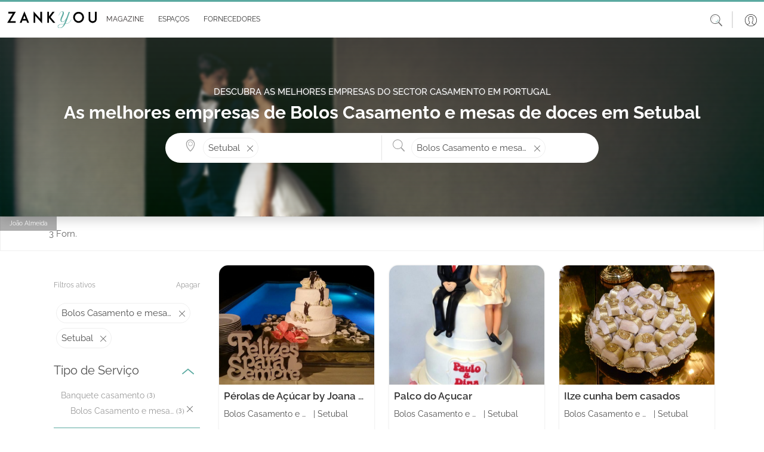

--- FILE ---
content_type: text/html; charset=utf-8
request_url: https://www.zankyou.pt/search/photo/s/catering-bolos/z/setubal-pt
body_size: 214443
content:




<!DOCTYPE html>
<html lang="pt">

<head>
    <base href="/" />

    <meta charset="utf-8" />
    <meta http-equiv="Content-Type" content="text/html; charset=utf-8">
    <meta name="viewport" content="width=device-width, initial-scale=1.0" />
    <meta name="google-signin-client_id" content="test">
    <title>As melhores empresas de Bolos Casamento e mesas de doces em Setubal</title>
    <meta name="description" content="Selec&#xE7;&#xE3;o de fornecedores de eAs melhores empresas de Bolos Casamento e mesas de doces em Setubal fotos, pre&#xE7;os, contactos e opini&#xF5;es de noivos. O melhor para o seu casamento."/>
    <meta name="keywords" content="Casamento Setubal ,Lembran&#xE7;as casamento,Anima&#xE7;&#xE3;o casamentos,Lojas de Vestidos de noiva,Padres &amp; Celebrantes,Fatos de noivo,Moda para convidados,Transporte Casamento,Hot&#xE9;is casamentos,Wedding planners,Tendas &amp; Elementos de decora&#xE7;&#xE3;o,Moda infantil casamentos,Servi&#xE7;o bar, foodtrucks &amp; bebidas para casamento,Maquilhagem noivas,Despedida de Solteira,Flores,Sapatos de noiva,Wedding Content Creator,Decoradores casamentos,Lua-de-mel,Lingerie de noiva,Convites,DJs e m&#xFA;sica casamentos,Bolos Casamento e mesas de doces,Som &amp; Luz: Audiovisuais,Cabeleireiros noivos,Ideias originais para Casamentos e Casa,Fotografia e v&#xED;deo,Restaurantes casamentos,V&#xE9;us e outros acess&#xF3;rios ,Joalharia e bijuteria,Quintas casamentos,Hot&#xE9;is e Experi&#xEA;ncias para Casais e Lua de Mel,Catering casamentos,V&#xED;deo para casamentos,Pal&#xE1;cios casamentos e Locais hist&#xF3;ricos,Estilistas noiva,Tratamentos de beleza"/>
    
    <meta property="og:type" content="article" />
    <meta property="article:publisher" content="https://www.facebook.com/ZankyouPortugal" />
    <meta property="og:site_name" content="Zankyou" />
    <meta property="og:url" content="http://www.zankyou.pt/search/photo/s/catering-bolos/z/setubal-pt" />
    <meta property="og:title" content="As melhores empresas de Bolos Casamento e mesas de doces em Setubal" />
    <meta property="og:description" content="Selec&#xE7;&#xE3;o de fornecedores de eAs melhores empresas de Bolos Casamento e mesas de doces em Setubal fotos, pre&#xE7;os, contactos e opini&#xF5;es de noivos. O melhor para o seu casamento." />
    <meta property="og:locale" content="pt_PT" />


    <link rel="canonical" href="https://www.zankyou.pt/search/photo/s/catering-bolos/z/setubal-pt" />



    <link rel="shortcut icon" type="image/x-icon" href="/images/assets/favicon.ico" />
    <link rel="apple-touch-icon" sizes="76x76" href="/images/assets/apple-76px.png" />
    <link rel="apple-touch-icon" sizes="120x120" href="/images/assets/apple-120px.png" />
    <link rel="apple-touch-icon" sizes="152x152" href="/images/assets/apple-152px.png" />
    <link rel="apple-touch-icon" href="/images/assets/apple-60px.png" />

    
    
        <link href="/sb/global-css.css.v639016165126268539" rel="stylesheet">
    

    <script src="/sb/alpine-js.js.v639016165126268539" defer></script>

    

    <script async src="https://www.googletagmanager.com/gtag/js?id=G-QNX2R15JPV"></script>
    <script>
        window.dataLayer = window.dataLayer || [];
        function gtag() { dataLayer.push(arguments); }
        gtag('js', new Date());

        gtag('config', 'G-QNX2R15JPV');
    </script>
    <script src="https://www.google.com/recaptcha/api.js?render=6LfMI1IoAAAAAFzcMM0kIDFYp5aoEf-sf-a7uPNE"></script>

    

    <script type='text/javascript' async='async' src="https://platform-api.sharethis.com/js/sharethis.js#property=65170504f62364001259a9a2&amp;product=sop"></script>
    <script async src="//www.instagram.com/embed.js"></script>
<script type="text/javascript">!function(T,l,y){var S=T.location,k="script",D="instrumentationKey",C="ingestionendpoint",I="disableExceptionTracking",E="ai.device.",b="toLowerCase",w="crossOrigin",N="POST",e="appInsightsSDK",t=y.name||"appInsights";(y.name||T[e])&&(T[e]=t);var n=T[t]||function(d){var g=!1,f=!1,m={initialize:!0,queue:[],sv:"5",version:2,config:d};function v(e,t){var n={},a="Browser";return n[E+"id"]=a[b](),n[E+"type"]=a,n["ai.operation.name"]=S&&S.pathname||"_unknown_",n["ai.internal.sdkVersion"]="javascript:snippet_"+(m.sv||m.version),{time:function(){var e=new Date;function t(e){var t=""+e;return 1===t.length&&(t="0"+t),t}return e.getUTCFullYear()+"-"+t(1+e.getUTCMonth())+"-"+t(e.getUTCDate())+"T"+t(e.getUTCHours())+":"+t(e.getUTCMinutes())+":"+t(e.getUTCSeconds())+"."+((e.getUTCMilliseconds()/1e3).toFixed(3)+"").slice(2,5)+"Z"}(),iKey:e,name:"Microsoft.ApplicationInsights."+e.replace(/-/g,"")+"."+t,sampleRate:100,tags:n,data:{baseData:{ver:2}}}}var h=d.url||y.src;if(h){function a(e){var t,n,a,i,r,o,s,c,u,p,l;g=!0,m.queue=[],f||(f=!0,t=h,s=function(){var e={},t=d.connectionString;if(t)for(var n=t.split(";"),a=0;a<n.length;a++){var i=n[a].split("=");2===i.length&&(e[i[0][b]()]=i[1])}if(!e[C]){var r=e.endpointsuffix,o=r?e.location:null;e[C]="https://"+(o?o+".":"")+"dc."+(r||"services.visualstudio.com")}return e}(),c=s[D]||d[D]||"",u=s[C],p=u?u+"/v2/track":d.endpointUrl,(l=[]).push((n="SDK LOAD Failure: Failed to load Application Insights SDK script (See stack for details)",a=t,i=p,(o=(r=v(c,"Exception")).data).baseType="ExceptionData",o.baseData.exceptions=[{typeName:"SDKLoadFailed",message:n.replace(/\./g,"-"),hasFullStack:!1,stack:n+"\nSnippet failed to load ["+a+"] -- Telemetry is disabled\nHelp Link: https://go.microsoft.com/fwlink/?linkid=2128109\nHost: "+(S&&S.pathname||"_unknown_")+"\nEndpoint: "+i,parsedStack:[]}],r)),l.push(function(e,t,n,a){var i=v(c,"Message"),r=i.data;r.baseType="MessageData";var o=r.baseData;return o.message='AI (Internal): 99 message:"'+("SDK LOAD Failure: Failed to load Application Insights SDK script (See stack for details) ("+n+")").replace(/\"/g,"")+'"',o.properties={endpoint:a},i}(0,0,t,p)),function(e,t){if(JSON){var n=T.fetch;if(n&&!y.useXhr)n(t,{method:N,body:JSON.stringify(e),mode:"cors"});else if(XMLHttpRequest){var a=new XMLHttpRequest;a.open(N,t),a.setRequestHeader("Content-type","application/json"),a.send(JSON.stringify(e))}}}(l,p))}function i(e,t){f||setTimeout(function(){!t&&m.core||a()},500)}var e=function(){var n=l.createElement(k);n.src=h;var e=y[w];return!e&&""!==e||"undefined"==n[w]||(n[w]=e),n.onload=i,n.onerror=a,n.onreadystatechange=function(e,t){"loaded"!==n.readyState&&"complete"!==n.readyState||i(0,t)},n}();y.ld<0?l.getElementsByTagName("head")[0].appendChild(e):setTimeout(function(){l.getElementsByTagName(k)[0].parentNode.appendChild(e)},y.ld||0)}try{m.cookie=l.cookie}catch(p){}function t(e){for(;e.length;)!function(t){m[t]=function(){var e=arguments;g||m.queue.push(function(){m[t].apply(m,e)})}}(e.pop())}var n="track",r="TrackPage",o="TrackEvent";t([n+"Event",n+"PageView",n+"Exception",n+"Trace",n+"DependencyData",n+"Metric",n+"PageViewPerformance","start"+r,"stop"+r,"start"+o,"stop"+o,"addTelemetryInitializer","setAuthenticatedUserContext","clearAuthenticatedUserContext","flush"]),m.SeverityLevel={Verbose:0,Information:1,Warning:2,Error:3,Critical:4};var s=(d.extensionConfig||{}).ApplicationInsightsAnalytics||{};if(!0!==d[I]&&!0!==s[I]){var c="onerror";t(["_"+c]);var u=T[c];T[c]=function(e,t,n,a,i){var r=u&&u(e,t,n,a,i);return!0!==r&&m["_"+c]({message:e,url:t,lineNumber:n,columnNumber:a,error:i}),r},d.autoExceptionInstrumented=!0}return m}(y.cfg);function a(){y.onInit&&y.onInit(n)}(T[t]=n).queue&&0===n.queue.length?(n.queue.push(a),n.trackPageView({})):a()}(window,document,{
src: "https://js.monitor.azure.com/scripts/b/ai.2.min.js", // The SDK URL Source
crossOrigin: "anonymous", 
cfg: { // Application Insights Configuration
    connectionString: 'InstrumentationKey=2e3f59cf-7909-4a63-8874-64fec7cb31ed;IngestionEndpoint=https://westeurope-5.in.applicationinsights.azure.com/;LiveEndpoint=https://westeurope.livediagnostics.monitor.azure.com/'
}});</script></head>

<body>

    <header>
        <nav class="navbar navbar-expand-md navbar-toggleable-md bg-transparent bg-md-white shadow-0 p-0 py-sm-2 p-md-0 position-relative">
            <div class="container-fluid">
                <button class="navbar-toggler border-0 shadow-none p-0 color-grey" type="button"
                        data-mdb-toggle="collapse" data-mdb-target=".navbar-collapse" aria-controls="navbarSupportedContent"
                        aria-expanded="false" aria-label="Menu">
                    <svg class="logo" xmlns="http://www.w3.org/2000/svg" height="1em"
                         viewBox="0 0 448 512">
                        <path d="M0 96C0 78.3 14.3 64 32 64H416c17.7 0 32 14.3 32 32s-14.3 32-32 32H32C14.3 128 0 113.7 0 96zM0 256c0-17.7 14.3-32 32-32H416c17.7 0 32 14.3 32 32s-14.3 32-32 32H32c-17.7 0-32-14.3-32-32zM448 416c0 17.7-14.3 32-32 32H32c-17.7 0-32-14.3-32-32s14.3-32 32-32H416c17.7 0 32 14.3 32 32z" />
                    </svg>
                </button>

                <a class="ml-2 my-3" href="/">
                    <img class="w-100 logo" src="/media/41rffgrn/zankyou-logo.svg" alt="">
                </a>

                <a class="d-md-none" data-mdb-toggle="modal" data-mdb-target="#searchHeaderModal" style="cursor: pointer;">
                    <svg class="icon-size-20" xmlns="http://www.w3.org/2000/svg" viewBox="0 0 20 20">
                        <path d="m14.65 13.16 5.14 5.49c.3.33.28.84-.06 1.14s-.86.27-1.17-.06l-5-5.49a8.33 8.33 0 0 1-5.31 1.89A8.16 8.16 0 0 1 0 8.06C0 3.61 3.69-.01 8.25-.01S16.5 3.6 16.5 8.06c0 1.94-.69 3.71-1.85 5.1zM8.25 1.01c-3.99 0-7.22 3.16-7.22 7.06s3.23 7.06 7.22 7.06 7.22-3.16 7.22-7.06-3.23-7.06-7.22-7.06z" />
                    </svg>
                </a>
                <div id="slide-navbar" class="collapse navbar-collapse d-md-inline-flex justify-content-between">
                    <div class="border-bottom d-md-none d-flex justify-content-end px-2 py-3">
                        <button class="navbar-toggler border-0 shadow-none d-md-none" type="button"
                                data-mdb-toggle="collapse" data-mdb-target=".navbar-collapse"
                                aria-controls="navbarSupportedContent" aria-expanded="false" aria-label="Menu">
                            
                            <svg class="icon-size-18" xmlns="http://www.w3.org/2000/svg" viewBox="0 0 20 20">
                                <path d="m11.2 10 8.58-8.58c.3-.3.3-.8 0-1.1s-.8-.3-1.2 0L10 8.8 1.42.22c-.2-.1-.4-.2-.6-.2-.4 0-.8.4-.8.8 0 .2.1.4.2.6L8.8 10 .22 18.58c-.1.2-.2.4-.2.6 0 .4.4.8.8.8.2 0 .4-.1.6-.2L10 11.2l8.58 8.58c.3.3.8.3 1.1 0s.3-.8 0-1.2z" />
                            </svg>
                        </button>
                    </div>
                    <ul id="mainNav" class="navbar-nav me-auto ps-lg-0">
                        
        <li class="nav-item border-bottom d-md-none">
            <a class="nav-link text-dark text-sm-grey p-sm d-flex align-items-center"
               href="/login?redirectUrl=/casamentos">
                <span class="p-3">
                    <svg class="icon-size-24" xmlns="http://www.w3.org/2000/svg" viewBox="0 0 20 20">
                        <switch>
                            <path d="M10 0C4.49 0 0 4.49 0 10s4.49 10 10 10 10-4.49 10-10S15.51 0 10 0zM4.31 17.47l2.46-1.35L7 16c.52-.27 1.17-.6 1.17-1.3v-1.39a.32.32 0 0 0-.07-.19 5.72 5.72 0 0 1-1.12-2.53c-.02-.12-.13-.22-.25-.25 0 0-.17-.04-.17-.33V8.64c0-.25.1-.29.1-.29a.31.31 0 0 0 .24-.3V5.97c0-.09-.02-.93.47-1.48.5-.57 1.39-.86 2.63-.86s2.13.29 2.63.86c.49.55.47 1.38.47 1.49v2.07c0 .14.09.26.23.29.01 0 .11.04.11.29V10c0 .29-.17.33-.17.33a.3.3 0 0 0-.26.25 5.72 5.72 0 0 1-1.12 2.53.26.26 0 0 0-.07.19v1.39c0 .69.65 1.03 1.17 1.3l2.69 1.47a9.32 9.32 0 0 1-11.37.01zm11.88-.41-2.67-1.46-.25-.13c-.49-.26-.84-.46-.84-.76v-1.29c.22-.29.89-1.24 1.15-2.56.23-.12.46-.39.46-.85V8.64c0-.41-.17-.65-.34-.77V5.99c.01-.19.01-1.2-.62-1.9-.62-.7-1.66-1.06-3.08-1.06s-2.46.36-3.08 1.06c-.63.71-.62 1.71-.62 1.89v1.88c-.17.13-.34.37-.34.78v1.37c0 .46.23.73.46.85a6.45 6.45 0 0 0 1.15 2.56v1.29c0 .3-.35.51-.84.76l-2.92 1.59a9.4 9.4 0 1 1 12.38 0z"/>
                        </switch>
                    </svg>
                </span>
                Login
            </a>
        </li>

                        <li class="nav-item border-bottom d-md-none">
                            <a class="nav-link text-dark text-sm-grey p-sm d-flex align-items-center"
                               href="/">
                                <span class="p-3">
                                    <svg class="icon-size-24" xmlns="http://www.w3.org/2000/svg" viewBox="0 0 20 20">
                                        <path d="M17.5 9.69a.33.33 0 0 0-.33.33v8.56c0 .31-.25.56-.56.56H9.05v-7.26a.3.3 0 0 0-.3-.3H4.36a.3.3 0 0 0-.3.3v7.26h-.68a.56.56 0 0 1-.56-.56v-8.56c0-.18-.15-.33-.33-.33s-.33.15-.33.33v8.56c0 .67.55 1.22 1.22 1.22h13.24c.67 0 1.22-.55 1.22-1.22v-8.56a.34.34 0 0 0-.34-.33zm-9.06 9.45H4.66v-6.95h3.78z" />
                                        <path d="M15.64 16.18a.3.3 0 0 0 .3-.3V11.9a.3.3 0 0 0-.3-.3h-5.19a.3.3 0 0 0-.3.3v3.98c0 .17.14.3.3.3zm-4.89-3.99h4.58v3.38h-4.58zm8.68-5.21L10.19.26a.33.33 0 0 0-.38 0L.57 6.98A1.36 1.36 0 0 0 .74 9.3c.46.23 1 .19 1.42-.11L10 3.49l7.84 5.71a1.35 1.35 0 0 0 1.42.11c.46-.23.74-.7.74-1.21a1.43 1.43 0 0 0-.57-1.12zm-.48 1.74a.69.69 0 0 1-.73-.06l-8.03-5.85c-.06-.04-.13-.06-.19-.06s-.14.02-.2.06L1.78 8.66a.7.7 0 0 1-1.12-.57.7.7 0 0 1 .29-.57L10 .94l9.05 6.58c.18.13.29.35.29.57 0 .27-.15.5-.39.63z" />
                                    </svg>
                                </span>Home
                            </a>
                        </li>
                      
                        <li class="nav-item dropdown dropdown-hover border-bottom position-static">
                            <div class="d-flex align-items-center" id="magazineMenuRow">
                                <a class="nav-link dropdown-toggle text-dark text-sm-grey d-flex align-items-center"
                                   href="/magazine" role="button"
                                   aria-expanded="false">
                                    <span class="p-3 px-md-1">
                                        <svg class="icon-size-24 d-md-none" xmlns="http://www.w3.org/2000/svg"
                                             viewBox="0 0 20 20">
                                            <use xlink:href="/images/icons/icons.svg#book"></use>
                                        </svg>
                                    </span>
                                    <span class="m-auto">Magazine</span>
                                </a>

                                <a class="ms-auto pe-4 d-md-none d-flex" role="button" onclick="DisplayOpenMobileSubMenuMagazine();" style="border: none;" id="mobileArrowDownButtonMagazine">
                                    <svg class="icon-size-18" xmlns="http://www.w3.org/2000/svg" viewBox="0 0 20 20">
                                        <use xlink:href="/images/icons/icons.svg#arrow-down"></use>
                                    </svg>
                                </a>

                                <a class="ms-auto pe-4 d-none" role="button" onclick="DisplayCloseMobileSubMenuMagazine();" style="border: none;" id="mobileArrowUpButtonMagazine">
                                    <svg class="icon-size-18" viewBox="0 0 20 20" id="arrow-up" xmlns="http://www.w3.org/2000/svg">
                                        <path d="m10.6 5.5 9.1 7.6c.4.3.4.9 0 1.3-.3.3-.8.4-1.2.1L10 7.3l-8.5 7.1c-.4.3-1 .2-1.2-.2-.3-.3-.3-.8 0-1.1l9.1-7.6c.4-.3.8-.3 1.2 0z" />
                                    </svg>
                                </a>
                            </div>

                            <div class="d-md-none">
                                
    <nav class="navbar navbar-expand-sm navbar-toggleable-sm d-none d-md-block background-turquoise border-top-another-grey position-relative w-100 p-0">
        <div id="sub-navbar" class="collapse navbar-collapse d-sm-inline-flex ">
            <ul id="subNav" class="navbar-nav d-flex align-items-center justify-content-evenly mb-0 w-100 subNav">
                        <li class="nav-item dropdown dropdown-hover position-relative color-black fs-12 mb-0 ps-0">
                            <a onclick="window.location.replace('/cat/destination-wedding')" class="nav-link dropdown-toggle d-flex align-items-center justify-content-center py-2 px-3 text-uppercase position-relative text-decoration-none color-black color-green-hover"  
                            role="button" data-mdb-toggle="dropdown" aria-expanded="false">
                                <span class="sub-nav-item-text">
                                    Destination Wedding &amp; Honeymoon
                                </span>
                            </a>
                                <div class="dropdown-menu w-auto m-0 p-2" aria-labelledby="espacosMenu">
                                            <a href="/cat/portugal-destination-wedding" class="dropdown-item fs-13 position-relative py-1 px-2 color-black mb-0 color-green-hover bg-transparent">
                                                Portugal
                                            </a>
                                            <a href="/cat/france-destination-wedding" class="dropdown-item fs-13 position-relative py-1 px-2 color-black mb-0 color-green-hover bg-transparent">
                                                France
                                            </a>
                                            <a href="/cat/mexico-destination-wedding" class="dropdown-item fs-13 position-relative py-1 px-2 color-black mb-0 color-green-hover bg-transparent">
                                                Mexico
                                            </a>
                                            <a href="/cat/destination-wedding-spain" class="dropdown-item fs-13 position-relative py-1 px-2 color-black mb-0 color-green-hover bg-transparent">
                                                Spain
                                            </a>
                                            <a href="/cat/destination-wedding-italy" class="dropdown-item fs-13 position-relative py-1 px-2 color-black mb-0 color-green-hover bg-transparent">
                                                Italy - SOON
                                            </a>
                                            <a href="/cat/destination-wedding-belgium" class="dropdown-item fs-13 position-relative py-1 px-2 color-black mb-0 color-green-hover bg-transparent">
                                                Belgium - SOON
                                            </a>
                                            <a href="/cat/uruguay-destination-wedding-honeymoon" class="dropdown-item fs-13 position-relative py-1 px-2 color-black mb-0 color-green-hover bg-transparent">
                                                Uruguay
                                            </a>
                                </div>
                        </li>
                        <li class="nav-item dropdown dropdown-hover position-relative color-black fs-12 mb-0 ps-0">
                            <a onclick="window.location.replace('/cat/inspiracao')" class="nav-link dropdown-toggle d-flex align-items-center justify-content-center py-2 px-3 text-uppercase position-relative text-decoration-none color-black color-green-hover"  
                            role="button" data-mdb-toggle="dropdown" aria-expanded="false">
                                <span class="sub-nav-item-text">
                                    Real Weddings
                                </span>
                            </a>
                        </li>
                        <li class="nav-item dropdown dropdown-hover position-relative color-black fs-12 mb-0 ps-0">
                            <a onclick="window.location.replace('/cat/moda-nupcial')" class="nav-link dropdown-toggle d-flex align-items-center justify-content-center py-2 px-3 text-uppercase position-relative text-decoration-none color-black color-green-hover"  
                            role="button" data-mdb-toggle="dropdown" aria-expanded="false">
                                <span class="sub-nav-item-text">
                                    Moda Nupcial
                                </span>
                            </a>
                                <div class="dropdown-menu w-auto m-0 p-2" aria-labelledby="espacosMenu">
                                            <a href="/cat/tendencias-noivas" class="dropdown-item fs-13 position-relative py-1 px-2 color-black mb-0 color-green-hover bg-transparent">
                                                A Noiva
                                            </a>
                                                        <a href="/cat/acessorios-noivas-ideias" class="dropdown-item fs-13 position-relative py-1 px-2 color-black mb-0 color-green-hover bg-transparent">
                                                            <span class="sub-item ps-2">Acess&#xF3;rios Noiva</span>
                                                        </a>
                                                        <a href="/cat/vestidos-de-noiva" class="dropdown-item fs-13 position-relative py-1 px-2 color-black mb-0 color-green-hover bg-transparent">
                                                            <span class="sub-item ps-2">Vestidos de Noiva</span>
                                                        </a>
                                                        <a href="/cat/bouquet-da-noiva-tendencias" class="dropdown-item fs-13 position-relative py-1 px-2 color-black mb-0 color-green-hover bg-transparent">
                                                            <span class="sub-item ps-2">Bouquets Noiva</span>
                                                        </a>
                                                        <a href="/cat/lojas-vestidos-noiva" class="dropdown-item fs-13 position-relative py-1 px-2 color-black mb-0 color-green-hover bg-transparent">
                                                            <span class="sub-item ps-2">Lojas de Vestidos de Noiva</span>
                                                        </a>
                                            <a href="/cat/tendencias-noivo" class="dropdown-item fs-13 position-relative py-1 px-2 color-black mb-0 color-green-hover bg-transparent">
                                                O Noivo
                                            </a>
                                            <a href="/cat/convidados" class="dropdown-item fs-13 position-relative py-1 px-2 color-black mb-0 color-green-hover bg-transparent">
                                                Convidadas
                                            </a>
                                                        <a href="/cat/convidadas-vestidos-festa" class="dropdown-item fs-13 position-relative py-1 px-2 color-black mb-0 color-green-hover bg-transparent">
                                                            <span class="sub-item ps-2">Vestidos de Festa</span>
                                                        </a>
                                                        <a href="/cat/acessrios-convidadas" class="dropdown-item fs-13 position-relative py-1 px-2 color-black mb-0 color-green-hover bg-transparent">
                                                            <span class="sub-item ps-2">Acess&#xF3;rios Convidadas</span>
                                                        </a>
                                                        <a href="/cat/lojas-vestidos-festa" class="dropdown-item fs-13 position-relative py-1 px-2 color-black mb-0 color-green-hover bg-transparent">
                                                            <span class="sub-item ps-2">Lojas Vestidos Festa</span>
                                                        </a>
                                            <a href="/cat/joias-noivas-tendencias" class="dropdown-item fs-13 position-relative py-1 px-2 color-black mb-0 color-green-hover bg-transparent">
                                                Alian&#xE7;as &amp; Joias
                                            </a>
                                </div>
                        </li>
                        <li class="d-none d-lg-block nav-item dropdown dropdown-hover position-relative color-black fs-12 mb-0 ps-0">
                            <a onclick="window.location.replace('/cat/beleza-noivas-ideias')" class="nav-link dropdown-toggle d-flex align-items-center justify-content-center py-2 px-3 text-uppercase position-relative text-decoration-none color-black color-green-hover"
                               role="button" data-mdb-toggle="dropdown" aria-expanded="false">
                                <span class="sub-nav-item-text">
                                    Beleza
                                </span>
                            </a>
                                <div class="dropdown-menu w-auto m-0 p-2" aria-labelledby="espacosMenu">
                                            <a href="/cat/penteados" class="dropdown-item fs-13 position-relative py-1 px-2 color-black mb-0 color-green-hover bg-transparent">
                                                Penteados
                                            </a>
                                            <a href="/cat/maquilhagem" class="dropdown-item fs-13 position-relative py-1 px-2 color-black mb-0 color-green-hover bg-transparent">
                                                Maquilhagem
                                            </a>
                                            <a href="/cat/tratamentos-bemestar-casamento" class="dropdown-item fs-13 position-relative py-1 px-2 color-black mb-0 color-green-hover bg-transparent">
                                                Tratamentos e Bem-Estar
                                            </a>
                                </div>
                        </li>
                        <li class="d-none d-lg-block nav-item dropdown dropdown-hover position-relative color-black fs-12 mb-0 ps-0">
                            <a onclick="window.location.replace('/cat/decoracao-casamento')" class="nav-link dropdown-toggle d-flex align-items-center justify-content-center py-2 px-3 text-uppercase position-relative text-decoration-none color-black color-green-hover"
                               role="button" data-mdb-toggle="dropdown" aria-expanded="false">
                                <span class="sub-nav-item-text">
                                    Decora&#xE7;&#xF5;es de casamento
                                </span>
                            </a>
                                <div class="dropdown-menu w-auto m-0 p-2" aria-labelledby="espacosMenu">
                                            <a href="/cat/flores-casamento" class="dropdown-item fs-13 position-relative py-1 px-2 color-black mb-0 color-green-hover bg-transparent">
                                                Flores
                                            </a>
                                            <a href="/cat/estilos-decoracao-casamentos" class="dropdown-item fs-13 position-relative py-1 px-2 color-black mb-0 color-green-hover bg-transparent">
                                                Estilos Decora&#xE7;&#xE3;o Casamentos
                                            </a>
                                </div>
                        </li>
                        <li class="nav-item d-none d-xxl-block dropdown dropdown-hover position-relative color-black fs-12 mb-0 ps-0">
                            <a onclick="window.location.replace('/cat/celebracao-casamento')" class="nav-link dropdown-toggle d-flex align-items-center justify-content-center py-2 px-3 text-uppercase position-relative text-decoration-none color-black color-green-hover"
                               role="button" data-mdb-toggle="dropdown" aria-expanded="false">
                                <span class="sub-nav-item-text">
                                    A Celebra&#xE7;&#xE3;o
                                </span>
                            </a>
                                <div class="dropdown-menu w-auto m-0 p-2" aria-labelledby="espacosMenu">
                                            <a href="/cat/espaco-casamento-ideias" class="dropdown-item fs-13 position-relative py-1 px-2 color-black mb-0 color-green-hover bg-transparent">
                                                Lugares
                                            </a>
                                            <a href="/cat/catering-banquete-casamento" class="dropdown-item fs-13 position-relative py-1 px-2 color-black mb-0 color-green-hover bg-transparent">
                                                Copo d&#x27;&#xE1;gua
                                            </a>
                                            <a href="/cat/destination-weddings" class="dropdown-item fs-13 position-relative py-1 px-2 color-black mb-0 color-green-hover bg-transparent">
                                                Casamentos Destino
                                            </a>
                                            <a href="/cat/cake-design" class="dropdown-item fs-13 position-relative py-1 px-2 color-black mb-0 color-green-hover bg-transparent">
                                                Cake Design
                                            </a>
                                            <a href="/cat/musica-animacao-casamento" class="dropdown-item fs-13 position-relative py-1 px-2 color-black mb-0 color-green-hover bg-transparent">
                                                M&#xFA;sica e Anima&#xE7;&#xE3;o
                                            </a>
                                            <a href="/cat/ideias-tendencias-convites-casamento" class="dropdown-item fs-13 position-relative py-1 px-2 color-black mb-0 color-green-hover bg-transparent">
                                                Ideias Convites Casamento
                                            </a>
                                            <a href="/cat/fotografia-de-casamento-tendencias" class="dropdown-item fs-13 position-relative py-1 px-2 color-black mb-0 color-green-hover bg-transparent">
                                                Foto e V&#xED;deo
                                            </a>
                                            <a href="/cat/lembrancas-presentes-casamento" class="dropdown-item fs-13 position-relative py-1 px-2 color-black mb-0 color-green-hover bg-transparent">
                                                Lembran&#xE7;as para Casamentos
                                            </a>
                                            <a href="/cat/wedding-planner" class="dropdown-item fs-13 position-relative py-1 px-2 color-black mb-0 color-green-hover bg-transparent">
                                                Wedding Planner
                                            </a>
                                            <a href="/cat/transporte-casamento" class="dropdown-item fs-13 position-relative py-1 px-2 color-black mb-0 color-green-hover bg-transparent">
                                                Transporte
                                            </a>
                                </div>
                        </li>
                        <li class="nav-item d-none d-xxl-block dropdown dropdown-hover position-relative color-black fs-12 mb-0 ps-0">
                            <a onclick="window.location.replace('/cat/cerimonia-casamento')" class="nav-link dropdown-toggle d-flex align-items-center justify-content-center py-2 px-3 text-uppercase position-relative text-decoration-none color-black color-green-hover"
                               role="button" data-mdb-toggle="dropdown" aria-expanded="false">
                                <span class="sub-nav-item-text">
                                    Cerim&#xF3;nia
                                </span>
                            </a>
                                <div class="dropdown-menu w-auto m-0 p-2" aria-labelledby="espacosMenu">
                                            <a href="/cat/casamentos-civis" class="dropdown-item fs-13 position-relative py-1 px-2 color-black mb-0 color-green-hover bg-transparent">
                                                Casamentos Civis
                                            </a>
                                            <a href="/cat/casamentos-religiosos" class="dropdown-item fs-13 position-relative py-1 px-2 color-black mb-0 color-green-hover bg-transparent">
                                                Casamentos Religiosos
                                            </a>
                                            <a href="/cat/protocolo-casamento" class="dropdown-item fs-13 position-relative py-1 px-2 color-black mb-0 color-green-hover bg-transparent">
                                                Protocolo
                                            </a>
                                </div>
                        </li>
                        <li class="nav-item d-none d-xxl-block dropdown dropdown-hover position-relative color-black fs-12 mb-0 ps-0">
                            <a onclick="window.location.replace('/cat/pre-casamento')" class="nav-link dropdown-toggle d-flex align-items-center justify-content-center py-2 px-3 text-uppercase position-relative text-decoration-none color-black color-green-hover"
                               role="button" data-mdb-toggle="dropdown" aria-expanded="false">
                                <span class="sub-nav-item-text">
                                    Pr&#xE9;-Casamento
                                </span>
                            </a>
                                <div class="dropdown-menu w-auto m-0 p-2" aria-labelledby="espacosMenu">
                                            <a href="/cat/pedido-de-casamento" class="dropdown-item fs-13 position-relative py-1 px-2 color-black mb-0 color-green-hover bg-transparent">
                                                Pedido de Casamento
                                            </a>
                                            <a href="/cat/organizacao-casamento" class="dropdown-item fs-13 position-relative py-1 px-2 color-black mb-0 color-green-hover bg-transparent">
                                                Planear o Casamento
                                            </a>
                                            <a href="/cat/tramites-casamento" class="dropdown-item fs-13 position-relative py-1 px-2 color-black mb-0 color-green-hover bg-transparent">
                                                Tr&#xE2;mites Casamento
                                            </a>
                                            <a href="/cat/despedidas-solteira" class="dropdown-item fs-13 position-relative py-1 px-2 color-black mb-0 color-green-hover bg-transparent">
                                                Ideias Despedida de solteira
                                            </a>
                                </div>
                        </li>
                        <li class="d-none d-3xl-block nav-item dropdown dropdown-hover position-relative color-black fs-12 mb-0 ps-0">
                            <a onclick="window.location.replace('/cat/pos-casamento')" class="nav-link dropdown-toggle d-flex align-items-center justify-content-center py-2 px-3 text-uppercase position-relative text-decoration-none color-black color-green-hover"
                               role="button" data-mdb-toggle="dropdown" aria-expanded="false">
                                <span class="sub-nav-item-text">
                                    P&#xF3;s-Casamento
                                </span>
                            </a>
                                <div class="dropdown-menu w-auto m-0 p-2" aria-labelledby="espacosMenu">
                                            <a href="/cat/lifestyle" class="dropdown-item fs-13 position-relative py-1 px-2 color-black mb-0 color-green-hover bg-transparent">
                                                Vida a Dois
                                            </a>
                                            <a href="/cat/decoracao-casa" class="dropdown-item fs-13 position-relative py-1 px-2 color-black mb-0 color-green-hover bg-transparent">
                                                Decora&#xE7;&#xE3;o da Casa
                                            </a>
                                            <a href="/cat/celebridades" class="dropdown-item fs-13 position-relative py-1 px-2 color-black mb-0 color-green-hover bg-transparent">
                                                Celebridades
                                            </a>
                                            <a href="/cat/ideias-lua-de-mel" class="dropdown-item fs-13 position-relative py-1 px-2 color-black mb-0 color-green-hover bg-transparent">
                                                Lua-de-Mel
                                            </a>
                                                        <a href="/cat/planear-viagem-lua-de-mel" class="dropdown-item fs-13 position-relative py-1 px-2 color-black mb-0 color-green-hover bg-transparent">
                                                            <span class="sub-item ps-2">Planear a Viagem de Lua-de-Mel</span>
                                                        </a>
                                                        <a href="/cat/destinos-lua-de-mel" class="dropdown-item fs-13 position-relative py-1 px-2 color-black mb-0 color-green-hover bg-transparent">
                                                            <span class="sub-item ps-2">Destinos Lua-de-Mel</span>
                                                        </a>
                                </div>
                        </li>
                        <li class="d-none d-3xl-block nav-item dropdown dropdown-hover position-relative color-black fs-12 mb-0 ps-0">
                            <a onclick="window.location.replace('/cat/blogs')" class="nav-link dropdown-toggle d-flex align-items-center justify-content-center py-2 px-3 text-uppercase position-relative text-decoration-none color-black color-green-hover"
                               role="button" data-mdb-toggle="dropdown" aria-expanded="false">
                                <span class="sub-nav-item-text">
                                    Editor&#x27;s Choice
                                </span>
                            </a>
                        </li>
                        <li class="d-none d-3xl-block nav-item dropdown dropdown-hover position-relative color-black fs-12 mb-0 ps-0">
                            <a onclick="window.location.replace('/cat/blog-profissionais')" class="nav-link dropdown-toggle d-flex align-items-center justify-content-center py-2 px-3 text-uppercase position-relative text-decoration-none color-black color-green-hover"
                               role="button" data-mdb-toggle="dropdown" aria-expanded="false">
                                <span class="sub-nav-item-text">
                                    Blog para Profissionais
                                </span>
                            </a>
                                <div class="dropdown-menu w-auto m-0 p-2" aria-labelledby="espacosMenu">
                                            <a href="/cat/eventos" class="dropdown-item fs-13 position-relative py-1 px-2 color-black mb-0 color-green-hover bg-transparent">
                                                Eventos
                                            </a>
                                </div>
                        </li>
                    <li class="nav-item  d-3xl-none dropdown-hover-magazine color-black fs-12 mb-0 ps-0">
                           <div class="nav-link  d-flex align-items-center justify-content-center py-2 px-3 text-uppercase position-relative text-decoration-none color-black color-green-hover"
                                role="button" aria-expanded="false">
                                <span class="p-2 px-md-1">
                                    <svg  height="20" width="20" viewBox="0 0 24 24" xmlns="http://www.w3.org/2000/svg" fill="none" stroke="currentColor" stroke-width="1" stroke-linecap="round" stroke-linejoin="miter">
                                        <g id="SVGRepo_bgCarrier" stroke-width="0"></g>
                                        <g id="SVGRepo_tracerCarrier" stroke-linecap="round" stroke-linejoin="round"></g>
                                        <g id="SVGRepo_iconCarrier"><circle cx="12" cy="12" r="10"></circle><line x1="12" y1="8" x2="12" y2="16"></line><line x1="16" y1="12" x2="8" y2="12"></line></g>
                                        </svg>
                                </span>
                    
                                <span class="sub-nav-item-text">
                                    ver tudo 
                                </span>
                            </div>

                            <div class="dropdown-menu m-0 p-2 ps-5 pb-3 vw-100" style="" >
                                
                                <div class="row">
                                    
            <span class="d-lg-none flex-wrap color-ccc-grey fs-12 mb-0 ps-0 text-decoration-none col-3">

                <a onclick="window.location.replace('/cat/beleza-noivas-ideias')" class=" color-green align-items-center justify-content-center py-2  text-uppercase position-relative text-decoration-none"
                   role="button" data-mdb-toggle="dropdown" aria-expanded="false">
                    <span class="">
                        Beleza
                    </span>
                </a>

                    <div class="d-grid">
                                <a href="/cat/penteados" class="fs-13  py-1 ps-subMenuMagazine color-black mb-0 color-green-hover bg-transparent">
                                    Penteados
                                </a>
                                <a href="/cat/maquilhagem" class="fs-13  py-1 ps-subMenuMagazine color-black mb-0 color-green-hover bg-transparent">
                                    Maquilhagem
                                </a>
                                <a href="/cat/tratamentos-bemestar-casamento" class="fs-13  py-1 ps-subMenuMagazine color-black mb-0 color-green-hover bg-transparent">
                                    Tratamentos e Bem-Estar
                                </a>
                    </div>
            </span>
            <span class="d-lg-none flex-wrap color-ccc-grey fs-12 mb-0 ps-0 text-decoration-none col-3">

                <a onclick="window.location.replace('/cat/decoracao-casamento')" class=" color-green align-items-center justify-content-center py-2  text-uppercase position-relative text-decoration-none"
                   role="button" data-mdb-toggle="dropdown" aria-expanded="false">
                    <span class="">
                        Decora&#xE7;&#xF5;es de casamento
                    </span>
                </a>

                    <div class="d-grid">
                                <a href="/cat/flores-casamento" class="fs-13  py-1 ps-subMenuMagazine color-black mb-0 color-green-hover bg-transparent">
                                    Flores
                                </a>
                                <a href="/cat/estilos-decoracao-casamentos" class="fs-13  py-1 ps-subMenuMagazine color-black mb-0 color-green-hover bg-transparent">
                                    Estilos Decora&#xE7;&#xE3;o Casamentos
                                </a>
                    </div>
            </span>
            <span class="d-lg-none flex-wrap color-ccc-grey fs-12 mb-0 ps-0 text-decoration-none col-3">

                <a onclick="window.location.replace('/cat/celebracao-casamento')" class=" color-green align-items-center justify-content-center py-2  text-uppercase position-relative text-decoration-none"
                   role="button" data-mdb-toggle="dropdown" aria-expanded="false">
                    <span class="">
                        A Celebra&#xE7;&#xE3;o
                    </span>
                </a>

                    <div class="d-grid">
                                <a href="/cat/espaco-casamento-ideias" class="fs-13  py-1 ps-subMenuMagazine color-black mb-0 color-green-hover bg-transparent">
                                    Lugares
                                </a>
                                <a href="/cat/catering-banquete-casamento" class="fs-13  py-1 ps-subMenuMagazine color-black mb-0 color-green-hover bg-transparent">
                                    Copo d&#x27;&#xE1;gua
                                </a>
                                <a href="/cat/destination-weddings" class="fs-13  py-1 ps-subMenuMagazine color-black mb-0 color-green-hover bg-transparent">
                                    Casamentos Destino
                                </a>
                                <a href="/cat/cake-design" class="fs-13  py-1 ps-subMenuMagazine color-black mb-0 color-green-hover bg-transparent">
                                    Cake Design
                                </a>
                                <a href="/cat/musica-animacao-casamento" class="fs-13  py-1 ps-subMenuMagazine color-black mb-0 color-green-hover bg-transparent">
                                    M&#xFA;sica e Anima&#xE7;&#xE3;o
                                </a>
                                <a href="/cat/ideias-tendencias-convites-casamento" class="fs-13  py-1 ps-subMenuMagazine color-black mb-0 color-green-hover bg-transparent">
                                    Ideias Convites Casamento
                                </a>
                                <a href="/cat/fotografia-de-casamento-tendencias" class="fs-13  py-1 ps-subMenuMagazine color-black mb-0 color-green-hover bg-transparent">
                                    Foto e V&#xED;deo
                                </a>
                                <a href="/cat/lembrancas-presentes-casamento" class="fs-13  py-1 ps-subMenuMagazine color-black mb-0 color-green-hover bg-transparent">
                                    Lembran&#xE7;as para Casamentos
                                </a>
                                <a href="/cat/wedding-planner" class="fs-13  py-1 ps-subMenuMagazine color-black mb-0 color-green-hover bg-transparent">
                                    Wedding Planner
                                </a>
                                <a href="/cat/transporte-casamento" class="fs-13  py-1 ps-subMenuMagazine color-black mb-0 color-green-hover bg-transparent">
                                    Transporte
                                </a>
                    </div>
            </span>
            <span class="d-xxl-none color-ccc-grey fs-12 mb-0 ps-0 text-decoration-none col-3">

                <a onclick="window.location.replace('/cat/cerimonia-casamento')" class=" color-green align-items-center justify-content-center py-2  text-uppercase position-relative text-decoration-none"
                   role="button" data-mdb-toggle="dropdown" aria-expanded="false">
                    <span class="">
                        Cerim&#xF3;nia
                    </span>
                </a>

                    <div class="d-grid">
                                <a href="/cat/casamentos-civis" class="fs-13  py-1 ps-subMenuMagazine color-black mb-0 color-green-hover bg-transparent">
                                    Casamentos Civis
                                </a>
                                <a href="/cat/casamentos-religiosos" class="fs-13  py-1 ps-subMenuMagazine color-black mb-0 color-green-hover bg-transparent">
                                    Casamentos Religiosos
                                </a>
                                <a href="/cat/protocolo-casamento" class="fs-13  py-1 ps-subMenuMagazine color-black mb-0 color-green-hover bg-transparent">
                                    Protocolo
                                </a>
                    </div>
            </span>
            <span class="d-xxl-none color-ccc-grey fs-12 mb-0 ps-0 text-decoration-none col-3">

                <a onclick="window.location.replace('/cat/pre-casamento')" class=" color-green align-items-center justify-content-center py-2  text-uppercase position-relative text-decoration-none"
                   role="button" data-mdb-toggle="dropdown" aria-expanded="false">
                    <span class="">
                        Pr&#xE9;-Casamento
                    </span>
                </a>

                    <div class="d-grid">
                                <a href="/cat/pedido-de-casamento" class="fs-13  py-1 ps-subMenuMagazine color-black mb-0 color-green-hover bg-transparent">
                                    Pedido de Casamento
                                </a>
                                <a href="/cat/organizacao-casamento" class="fs-13  py-1 ps-subMenuMagazine color-black mb-0 color-green-hover bg-transparent">
                                    Planear o Casamento
                                </a>
                                <a href="/cat/tramites-casamento" class="fs-13  py-1 ps-subMenuMagazine color-black mb-0 color-green-hover bg-transparent">
                                    Tr&#xE2;mites Casamento
                                </a>
                                <a href="/cat/despedidas-solteira" class="fs-13  py-1 ps-subMenuMagazine color-black mb-0 color-green-hover bg-transparent">
                                    Ideias Despedida de solteira
                                </a>
                    </div>
            </span>
            <span class="color-ccc-grey fs-12 mb-0 ps-0 text-decoration-none col-3">

                <a onclick="window.location.replace('/cat/pos-casamento')" class=" color-green align-items-center justify-content-center py-2  text-uppercase position-relative text-decoration-none"
                   role="button" data-mdb-toggle="dropdown" aria-expanded="false">
                    <span class="">
                        P&#xF3;s-Casamento
                    </span>
                </a>

                    <div class="d-grid">
                                <a href="/cat/lifestyle" class="fs-13  py-1 ps-subMenuMagazine color-black mb-0 color-green-hover bg-transparent">
                                    Vida a Dois
                                </a>
                                <a href="/cat/decoracao-casa" class="fs-13  py-1 ps-subMenuMagazine color-black mb-0 color-green-hover bg-transparent">
                                    Decora&#xE7;&#xE3;o da Casa
                                </a>
                                <a href="/cat/celebridades" class="fs-13  py-1 ps-subMenuMagazine color-black mb-0 color-green-hover bg-transparent">
                                    Celebridades
                                </a>
                                <a href="/cat/ideias-lua-de-mel" class="fs-13  py-1 ps-subMenuMagazine color-black mb-0 color-green-hover bg-transparent">
                                    Lua-de-Mel
                                </a>
                                            <a href="/cat/planear-viagem-lua-de-mel" class="fs-13  py-1 ps-subMenuMagazine color-black mb-0 color-green-hover bg-transparent">
                                                <span class="sub-item">Planear a Viagem de Lua-de-Mel</span>
                                            </a>
                                            <a href="/cat/destinos-lua-de-mel" class="fs-13  py-1 ps-subMenuMagazine color-black mb-0 color-green-hover bg-transparent">
                                                <span class="sub-item">Destinos Lua-de-Mel</span>
                                            </a>
                    </div>
            </span>
            <span class="color-ccc-grey fs-12 mb-0 ps-0 text-decoration-none col-3">

                <a onclick="window.location.replace('/cat/blogs')" class=" color-green align-items-center justify-content-center py-2  text-uppercase position-relative text-decoration-none"
                   role="button" data-mdb-toggle="dropdown" aria-expanded="false">
                    <span class="">
                        Editor&#x27;s Choice
                    </span>
                </a>

            </span>
            <span class="color-ccc-grey fs-12 mb-0 ps-0 text-decoration-none col-3">

                <a onclick="window.location.replace('/cat/blog-profissionais')" class=" color-green align-items-center justify-content-center py-2  text-uppercase position-relative text-decoration-none"
                   role="button" data-mdb-toggle="dropdown" aria-expanded="false">
                    <span class="">
                        Blog para Profissionais
                    </span>
                </a>

                    <div class="d-grid">
                                <a href="/cat/eventos" class="fs-13  py-1 ps-subMenuMagazine color-black mb-0 color-green-hover bg-transparent">
                                    Eventos
                                </a>
                    </div>
            </span>

                                </div>
                                
                                
                            </div>
                        </li>

                
                
            </ul>
        </div>
    </nav>
    <div class="my-3 d-none" id="mobileSubMenuMagazine">
                    <div class="col-md-6 col-lg-3 mb-3 mb-lg-0">
                        <div class="list-group list-group-flush">
                            <a href="/cat/destination-wedding"
                                class="list-group-item list-group-item-action border-0 color-grey">
                                Destination Wedding &amp; Honeymoon
                            </a>
                        </div>
                    </div>
                    <div class="col-md-6 col-lg-3 mb-3 mb-lg-0">
                        <div class="list-group list-group-flush">
                            <a href="/cat/inspiracao"
                                class="list-group-item list-group-item-action border-0 color-grey">
                                Real Weddings
                            </a>
                        </div>
                    </div>
                    <div class="col-md-6 col-lg-3 mb-3 mb-lg-0">
                        <div class="list-group list-group-flush">
                            <a href="/cat/moda-nupcial"
                                class="list-group-item list-group-item-action border-0 color-grey">
                                Moda Nupcial
                            </a>
                        </div>
                    </div>
                    <div class="col-md-6 col-lg-3 mb-3 mb-lg-0">
                        <div class="list-group list-group-flush">
                            <a href="/cat/beleza-noivas-ideias"
                                class="list-group-item list-group-item-action border-0 color-grey">
                                Beleza
                            </a>
                        </div>
                    </div>
                    <div class="col-md-6 col-lg-3 mb-3 mb-lg-0">
                        <div class="list-group list-group-flush">
                            <a href="/cat/decoracao-casamento"
                                class="list-group-item list-group-item-action border-0 color-grey">
                                Decora&#xE7;&#xF5;es de casamento
                            </a>
                        </div>
                    </div>
                    <div class="col-md-6 col-lg-3 mb-3 mb-lg-0">
                        <div class="list-group list-group-flush">
                            <a href="/cat/celebracao-casamento"
                                class="list-group-item list-group-item-action border-0 color-grey">
                                A Celebra&#xE7;&#xE3;o
                            </a>
                        </div>
                    </div>
                    <div class="col-md-6 col-lg-3 mb-3 mb-lg-0">
                        <div class="list-group list-group-flush">
                            <a href="/cat/cerimonia-casamento"
                                class="list-group-item list-group-item-action border-0 color-grey">
                                Cerim&#xF3;nia
                            </a>
                        </div>
                    </div>
                    <div class="col-md-6 col-lg-3 mb-3 mb-lg-0">
                        <div class="list-group list-group-flush">
                            <a href="/cat/pre-casamento"
                                class="list-group-item list-group-item-action border-0 color-grey">
                                Pr&#xE9;-Casamento
                            </a>
                        </div>
                    </div>
                    <div class="col-md-6 col-lg-3 mb-3 mb-lg-0">
                        <div class="list-group list-group-flush">
                            <a href="/cat/pos-casamento"
                                class="list-group-item list-group-item-action border-0 color-grey">
                                P&#xF3;s-Casamento
                            </a>
                        </div>
                    </div>
                    <div class="col-md-6 col-lg-3 mb-3 mb-lg-0">
                        <div class="list-group list-group-flush">
                            <a href="/cat/blogs"
                                class="list-group-item list-group-item-action border-0 color-grey">
                                Editor&#x27;s Choice
                            </a>
                        </div>
                    </div>
                    <div class="col-md-6 col-lg-3 mb-3 mb-lg-0">
                        <div class="list-group list-group-flush">
                            <a href="/cat/blog-profissionais"
                                class="list-group-item list-group-item-action border-0 color-grey">
                                Blog para Profissionais
                            </a>
                        </div>
                    </div>
    </div>

                            </div>


                        </li>

                        
    <li class="nav-item dropdown dropdown-hover border-bottom position-static">
        <div class="d-flex align-items-center" id="spacesMenuRow">
            <a class="nav-link dropdown-toggle d-flex align-items-start"
               href="/locais-casamento" id="espacosMenu" role="button" aria-expanded="false">
                <span class="p-3 px-md-1">
                    <svg class="icon-size-24 d-md-none" xmlns="http://www.w3.org/2000/svg"
                         viewBox="0 0 20 20">
                        <use xlink:href="/images/icons/icons.svg#cat-location"></use>
                    </svg>
                </span>
                <span class="m-auto">Espa&#xE7;os</span>
            </a>

            <a class="ms-auto pe-4 d-md-none d-flex align-items-end" role="button" onclick="DisplayOpenMobileSubMenuSpaces();" style="border: none;" id="mobileArrowDownButtonSpaces">
                <svg class="icon-size-18" xmlns="http://www.w3.org/2000/svg" viewBox="0 0 20 20">
                    <use xlink:href="/images/icons/icons.svg#arrow-down"></use>
                </svg>
            </a>

            <a class="ms-auto pe-4 d-none" role="button" onclick="DisplayCloseMobileSubMenuSpaces();" style="border: none;" id="mobileArrowUpButtonSpaces">
                <svg class="icon-size-18" viewBox="0 0 20 20" xmlns="http://www.w3.org/2000/svg">
                    <path d="m10.6 5.5 9.1 7.6c.4.3.4.9 0 1.3-.3.3-.8.4-1.2.1L10 7.3l-8.5 7.1c-.4.3-1 .2-1.2-.2-.3-.3-.3-.8 0-1.1l9.1-7.6c.4-.3.8-.3 1.2 0z" />
                </svg>
            </a>
        </div>

        <div class="d-none" id="mobileSubMenuSpaces">
            <div class="my-3">
                            <div class="col-md-6 col-lg-3 mb-3 mb-lg-0">
                                <div class="list-group list-group-flush">
                                    <a href="/hoteis-casamentos"
                                       class="list-group-item list-group-item-action border-0 color-grey">
                                        Hot&#xE9;is casamentos
                                    </a>
                                </div>
                            </div>
                            <div class="col-md-6 col-lg-3 mb-3 mb-lg-0">
                                <div class="list-group list-group-flush">
                                    <a href="/locais-festa-quintas"
                                       class="list-group-item list-group-item-action border-0 color-grey">
                                        Quintas casamentos
                                    </a>
                                </div>
                            </div>
                            <div class="col-md-6 col-lg-3 mb-3 mb-lg-0">
                                <div class="list-group list-group-flush">
                                    <a href="/locais-festa-restaurantes"
                                       class="list-group-item list-group-item-action border-0 color-grey">
                                        S&#xED;tios Originais e Restaurantes casamentos
                                    </a>
                                </div>
                            </div>
                            <div class="col-md-6 col-lg-3 mb-3 mb-lg-0">
                                <div class="list-group list-group-flush">
                                    <a href="/locais-historicos-adegas-casamentos"
                                       class="list-group-item list-group-item-action border-0 color-grey">
                                        Pal&#xE1;cios casamentos e Locais hist&#xF3;ricos
                                    </a>
                                </div>
                            </div>
            </div>
        </div>

        <div class="dropdown-menu w-100" aria-labelledby="espacosMenu">
            <div class="row my-3">
                            <div class="col-md-6 col-lg-3 mb-3 mb-lg-0">
                                <div class="list-group list-group-flush">
                                    <a href="/hoteis-casamentos"
                                       class="list-group-item list-group-item-action border-0 color-grey">
                                        Hot&#xE9;is casamentos
                                    </a>
                                </div>
                            </div>
                            <div class="col-md-6 col-lg-3 mb-3 mb-lg-0">
                                <div class="list-group list-group-flush">
                                    <a href="/locais-festa-quintas"
                                       class="list-group-item list-group-item-action border-0 color-grey">
                                        Quintas casamentos
                                    </a>
                                </div>
                            </div>
                            <div class="col-md-6 col-lg-3 mb-3 mb-lg-0">
                                <div class="list-group list-group-flush">
                                    <a href="/locais-festa-restaurantes"
                                       class="list-group-item list-group-item-action border-0 color-grey">
                                        S&#xED;tios Originais e Restaurantes casamentos
                                    </a>
                                </div>
                            </div>
                            <div class="col-md-6 col-lg-3 mb-3 mb-lg-0">
                                <div class="list-group list-group-flush">
                                    <a href="/locais-historicos-adegas-casamentos"
                                       class="list-group-item list-group-item-action border-0 color-grey">
                                        Pal&#xE1;cios casamentos e Locais hist&#xF3;ricos
                                    </a>
                                </div>
                            </div>
            </div>
        </div>
    </li>


                        
    <li class="nav-item dropdown dropdown-hover border-bottom position-static">
        <div class="d-flex align-items-center" id="suppliersMenuRow">
            <a class="nav-link dropdown-toggle d-flex align-items-start"
               href="/casamentos" id="fornecedoresMenu" role="button"
               aria-expanded="false">
                <span class="p-3 px-md-1">
                    <svg class="icon-size-24 d-md-none" xmlns="http://www.w3.org/2000/svg"
                         viewBox="0 0 20 20">
                        <use xlink:href="/images/icons/icons.svg#directory"></use>
                    </svg>
                </span>
                <span class="m-auto">Fornecedores</span>
            </a>

            <a class="ms-auto pe-4 d-md-none d-flex align-items-end" role="button" onclick="DisplayOpenMobileSubMenuSuppliers();" style="border: none;" id="mobileArrowDownButtonSuppliers">
                <svg class="icon-size-18" xmlns="http://www.w3.org/2000/svg" viewBox="0 0 20 20">
                    <use xlink:href="/images/icons/icons.svg#arrow-down"></use>
                </svg>
            </a>

            <a class="ms-auto pe-4 d-none" role="button" onclick="DisplayCloseMobileSubMenuSuppliers();" style="border: none;" id="mobileArrowUpButtonSuppliers">
                <svg class="icon-size-18" viewBox="0 0 20 20" id="arrow-up" xmlns="http://www.w3.org/2000/svg">
                    <path d="m10.6 5.5 9.1 7.6c.4.3.4.9 0 1.3-.3.3-.8.4-1.2.1L10 7.3l-8.5 7.1c-.4.3-1 .2-1.2-.2-.3-.3-.3-.8 0-1.1l9.1-7.6c.4-.3.8-.3 1.2 0z" />
                </svg>
            </a>
        </div>

        <div class="d-none" id="mobileSubMenuSuppliers">
            <div class="my-3">
                            <div class="col-md-6 col-lg-3 mb-3 mb-lg-0">
                                <div class="list-group list-group-flush">
                                    <a href="/hoteis-casamentos"
                                       class="list-group-item list-group-item-action border-0 color-grey">
                                        Hot&#xE9;is casamentos
                                    </a>
                                </div>
                            </div>
                            <div class="col-md-6 col-lg-3 mb-3 mb-lg-0">
                                <div class="list-group list-group-flush">
                                    <a href="/catering-bolos"
                                       class="list-group-item list-group-item-action border-0 color-grey">
                                        Bolos Casamento e mesas de doces
                                    </a>
                                </div>
                            </div>
                            <div class="col-md-6 col-lg-3 mb-3 mb-lg-0">
                                <div class="list-group list-group-flush">
                                    <a href="/foto-video-casamentos"
                                       class="list-group-item list-group-item-action border-0 color-grey">
                                        Fotografia e v&#xED;deo
                                    </a>
                                </div>
                            </div>
                            <div class="col-md-6 col-lg-3 mb-3 mb-lg-0">
                                <div class="list-group list-group-flush">
                                    <a href="/flores-casamentos"
                                       class="list-group-item list-group-item-action border-0 color-grey">
                                        Flores
                                    </a>
                                </div>
                            </div>
                            <div class="col-md-6 col-lg-3 mb-3 mb-lg-0">
                                <div class="list-group list-group-flush">
                                    <a href="/decoracao-acessorios-casamento"
                                       class="list-group-item list-group-item-action border-0 color-grey">
                                        Decoradores casamentos
                                    </a>
                                </div>
                            </div>
                            <div class="col-md-6 col-lg-3 mb-3 mb-lg-0">
                                <div class="list-group list-group-flush">
                                    <a href="/musica-dj-casamentos"
                                       class="list-group-item list-group-item-action border-0 color-grey">
                                        DJs e m&#xFA;sica casamentos
                                    </a>
                                </div>
                            </div>
                            <div class="col-md-6 col-lg-3 mb-3 mb-lg-0">
                                <div class="list-group list-group-flush">
                                    <a href="/transporte-casamentos"
                                       class="list-group-item list-group-item-action border-0 color-grey">
                                        Transporte
                                    </a>
                                </div>
                            </div>
                            <div class="col-md-6 col-lg-3 mb-3 mb-lg-0">
                                <div class="list-group list-group-flush">
                                    <a href="/joias-e-bijuteria"
                                       class="list-group-item list-group-item-action border-0 color-grey">
                                        Joalharia e bijuteria
                                    </a>
                                </div>
                            </div>
                            <div class="col-md-6 col-lg-3 mb-3 mb-lg-0">
                                <div class="list-group list-group-flush">
                                    <a href="/wedding-planners-casamentos"
                                       class="list-group-item list-group-item-action border-0 color-grey">
                                        Wedding planners
                                    </a>
                                </div>
                            </div>
                            <div class="col-md-6 col-lg-3 mb-3 mb-lg-0">
                                <div class="list-group list-group-flush">
                                    <a href="/lua-de-mel-viagens-casamentos"
                                       class="list-group-item list-group-item-action border-0 color-grey">
                                        Lua-de-mel
                                    </a>
                                </div>
                            </div>
                            <div class="col-md-6 col-lg-3 mb-3 mb-lg-0">
                                <div class="list-group list-group-flush">
                                    <a href="/vestidos-noiva-venda-aluguer"
                                       class="list-group-item list-group-item-action border-0 color-grey">
                                        Lojas de Vestidos de noiva
                                    </a>
                                </div>
                            </div>
                            <div class="col-md-6 col-lg-3 mb-3 mb-lg-0">
                                <div class="list-group list-group-flush">
                                    <a href="/acessorios-noivas-casamentos"
                                       class="list-group-item list-group-item-action border-0 color-grey">
                                        V&#xE9;us e outros acess&#xF3;rios 
                                    </a>
                                </div>
                            </div>
                            <div class="col-md-6 col-lg-3 mb-3 mb-lg-0">
                                <div class="list-group list-group-flush">
                                    <a href="/maquilhagem-noivas"
                                       class="list-group-item list-group-item-action border-0 color-grey">
                                        Maquilhagem noivas
                                    </a>
                                </div>
                            </div>
                            <div class="col-md-6 col-lg-3 mb-3 mb-lg-0">
                                <div class="list-group list-group-flush">
                                    <a href="/noivo-fatos"
                                       class="list-group-item list-group-item-action border-0 color-grey">
                                        Fatos de noivo
                                    </a>
                                </div>
                            </div>
                            <div class="col-md-6 col-lg-3 mb-3 mb-lg-0">
                                <div class="list-group list-group-flush">
                                    <a href="/convidadas-moda-casamentos"
                                       class="list-group-item list-group-item-action border-0 color-grey">
                                        Moda para convidados
                                    </a>
                                </div>
                            </div>
                            <div class="col-md-6 col-lg-3 mb-3 mb-lg-0">
                                <div class="list-group list-group-flush">
                                    <a href="/convites-casamento"
                                       class="list-group-item list-group-item-action border-0 color-grey">
                                        Convites
                                    </a>
                                </div>
                            </div>
                            <div class="col-md-6 col-lg-3 mb-3 mb-lg-0">
                                <div class="list-group list-group-flush">
                                    <a href="/ideias-originais-casamento"
                                       class="list-group-item list-group-item-action border-0 color-grey">
                                        Ideias originais Eventos e Casa
                                    </a>
                                </div>
                            </div>
                            <div class="col-md-6 col-lg-3 mb-3 mb-lg-0">
                                <div class="list-group list-group-flush">
                                    <a href="/celebrantes"
                                       class="list-group-item list-group-item-action border-0 color-grey">
                                        Padres &amp; Celebrantes
                                    </a>
                                </div>
                            </div>
                            <div class="col-md-6 col-lg-3 mb-3 mb-lg-0">
                                <div class="list-group list-group-flush">
                                    <a href="/lembrancas-casamento"
                                       class="list-group-item list-group-item-action border-0 color-grey">
                                        Lembran&#xE7;as casamento
                                    </a>
                                </div>
                            </div>
            </div>
        </div>

        <div class="dropdown-menu w-100 mt-0" aria-labelledby="fornecedoresMenu">
            <div class="row my-3">
                            <div class="col-md-6 col-lg-3 mb-3 mb-lg-0">
                                <div class="list-group list-group-flush">
                                    <a href="/hoteis-casamentos"
                                       class="list-group-item list-group-item-action border-0 color-grey">
                                        Hot&#xE9;is casamentos
                                    </a>
                                </div>
                            </div>
                            <div class="col-md-6 col-lg-3 mb-3 mb-lg-0">
                                <div class="list-group list-group-flush">
                                    <a href="/catering-bolos"
                                       class="list-group-item list-group-item-action border-0 color-grey">
                                        Bolos Casamento e mesas de doces
                                    </a>
                                </div>
                            </div>
                            <div class="col-md-6 col-lg-3 mb-3 mb-lg-0">
                                <div class="list-group list-group-flush">
                                    <a href="/foto-video-casamentos"
                                       class="list-group-item list-group-item-action border-0 color-grey">
                                        Fotografia e v&#xED;deo
                                    </a>
                                </div>
                            </div>
                            <div class="col-md-6 col-lg-3 mb-3 mb-lg-0">
                                <div class="list-group list-group-flush">
                                    <a href="/flores-casamentos"
                                       class="list-group-item list-group-item-action border-0 color-grey">
                                        Flores
                                    </a>
                                </div>
                            </div>
                            <div class="col-md-6 col-lg-3 mb-3 mb-lg-0">
                                <div class="list-group list-group-flush">
                                    <a href="/decoracao-acessorios-casamento"
                                       class="list-group-item list-group-item-action border-0 color-grey">
                                        Decoradores casamentos
                                    </a>
                                </div>
                            </div>
                            <div class="col-md-6 col-lg-3 mb-3 mb-lg-0">
                                <div class="list-group list-group-flush">
                                    <a href="/musica-dj-casamentos"
                                       class="list-group-item list-group-item-action border-0 color-grey">
                                        DJs e m&#xFA;sica casamentos
                                    </a>
                                </div>
                            </div>
                            <div class="col-md-6 col-lg-3 mb-3 mb-lg-0">
                                <div class="list-group list-group-flush">
                                    <a href="/transporte-casamentos"
                                       class="list-group-item list-group-item-action border-0 color-grey">
                                        Transporte
                                    </a>
                                </div>
                            </div>
                            <div class="col-md-6 col-lg-3 mb-3 mb-lg-0">
                                <div class="list-group list-group-flush">
                                    <a href="/joias-e-bijuteria"
                                       class="list-group-item list-group-item-action border-0 color-grey">
                                        Joalharia e bijuteria
                                    </a>
                                </div>
                            </div>
                            <div class="col-md-6 col-lg-3 mb-3 mb-lg-0">
                                <div class="list-group list-group-flush">
                                    <a href="/wedding-planners-casamentos"
                                       class="list-group-item list-group-item-action border-0 color-grey">
                                        Wedding planners
                                    </a>
                                </div>
                            </div>
                            <div class="col-md-6 col-lg-3 mb-3 mb-lg-0">
                                <div class="list-group list-group-flush">
                                    <a href="/lua-de-mel-viagens-casamentos"
                                       class="list-group-item list-group-item-action border-0 color-grey">
                                        Lua-de-mel
                                    </a>
                                </div>
                            </div>
                            <div class="col-md-6 col-lg-3 mb-3 mb-lg-0">
                                <div class="list-group list-group-flush">
                                    <a href="/vestidos-noiva-venda-aluguer"
                                       class="list-group-item list-group-item-action border-0 color-grey">
                                        Lojas de Vestidos de noiva
                                    </a>
                                </div>
                            </div>
                            <div class="col-md-6 col-lg-3 mb-3 mb-lg-0">
                                <div class="list-group list-group-flush">
                                    <a href="/acessorios-noivas-casamentos"
                                       class="list-group-item list-group-item-action border-0 color-grey">
                                        V&#xE9;us e outros acess&#xF3;rios 
                                    </a>
                                </div>
                            </div>
                            <div class="col-md-6 col-lg-3 mb-3 mb-lg-0">
                                <div class="list-group list-group-flush">
                                    <a href="/maquilhagem-noivas"
                                       class="list-group-item list-group-item-action border-0 color-grey">
                                        Maquilhagem noivas
                                    </a>
                                </div>
                            </div>
                            <div class="col-md-6 col-lg-3 mb-3 mb-lg-0">
                                <div class="list-group list-group-flush">
                                    <a href="/noivo-fatos"
                                       class="list-group-item list-group-item-action border-0 color-grey">
                                        Fatos de noivo
                                    </a>
                                </div>
                            </div>
                            <div class="col-md-6 col-lg-3 mb-3 mb-lg-0">
                                <div class="list-group list-group-flush">
                                    <a href="/convidadas-moda-casamentos"
                                       class="list-group-item list-group-item-action border-0 color-grey">
                                        Moda para convidados
                                    </a>
                                </div>
                            </div>
                            <div class="col-md-6 col-lg-3 mb-3 mb-lg-0">
                                <div class="list-group list-group-flush">
                                    <a href="/convites-casamento"
                                       class="list-group-item list-group-item-action border-0 color-grey">
                                        Convites
                                    </a>
                                </div>
                            </div>
                            <div class="col-md-6 col-lg-3 mb-3 mb-lg-0">
                                <div class="list-group list-group-flush">
                                    <a href="/ideias-originais-casamento"
                                       class="list-group-item list-group-item-action border-0 color-grey">
                                        Ideias originais Eventos e Casa
                                    </a>
                                </div>
                            </div>
                            <div class="col-md-6 col-lg-3 mb-3 mb-lg-0">
                                <div class="list-group list-group-flush">
                                    <a href="/celebrantes"
                                       class="list-group-item list-group-item-action border-0 color-grey">
                                        Padres &amp; Celebrantes
                                    </a>
                                </div>
                            </div>
                            <div class="col-md-6 col-lg-3 mb-3 mb-lg-0">
                                <div class="list-group list-group-flush">
                                    <a href="/lembrancas-casamento"
                                       class="list-group-item list-group-item-action border-0 color-grey">
                                        Lembran&#xE7;as casamento
                                    </a>
                                </div>
                            </div>
            </div>
        </div>
    </li>

                    </ul>

                    <ul class="float-end navbar-nav d-none d-md-flex">
                        <li class="nav-item d-flex align-items-center">
                            <a class="px-3" data-mdb-toggle="modal" data-mdb-target="#searchHeaderModal">
                                <svg class="icon-size-20" xmlns="http://www.w3.org/2000/svg" viewBox="0 0 20 20">
                                    <use xlink:href="/images/icons/icons.svg#color-search"></use>
                                </svg>
                            </a>
                        </li>
                        
        <li class="nav-item border-start border-2 ps-2">
            <a class="login" href="/login?redirectUrl=/casamentos">
                <svg class="icon-size-20" xmlns="http://www.w3.org/2000/svg" viewBox="0 0 20 20">
                    <use xlink:href="/images/icons/icons.svg#user"></use>
                </svg>
            </a>
        </li>

                    </ul>
                </div>
            </div>
        </nav>
    </header>

    <div class="main">
        <main role="main" class="background-lighter-grey">
            




<div class="bg-white">

    


<section class="header position-relative p-0">
    <div class="directory-header h-100" style="background-image: url('/media/czrje1eq/foto-joa-o-almeira.png');background-size: cover">
        <div class="container text-center">
            <div class="content position-relative d-flex flex-column align-items-center justify-content-center p-md-0">
                    <h2 class="text-white d-none d-md-block text-uppercase my-2">
                        Descubra as melhores empresas do sector casamento em Portugal
                    </h2>
                    <h1 class="text-white fw-bold m-0 mb-2">
                        As melhores empresas de Bolos Casamento e mesas de doces em Setubal
                    </h1>
                <div id="search-form" class="search-form pt-2 w-100 d-md-flex align-items-md-center justify-content-md-center position-relative">
                    <div class="search-form-container d-md-flex align-items-md-center justify-content-md-center py-md-1 px-md-4 w-lg-75">
                        <div class="search-form-group w-100 w-md-50" x-data="dataSearchRegions()">
                            <div class="position-relative">
                                <label for="input-where" class="form-label visually-hidden required">
                                    Onde? ex: Cascais
                                </label>
                                <div class="search-input bg-white position-relative w-100 input-group">
                                    <div class="input-group-text color-grayer p-2 border-0">
                                        <svg class="icon-size-20" xmlns="http://www.w3.org/2000/svg" viewBox="0 0 20 20">
                                            <path d="M10 0C6 0 2.8 3.2 2.8 7.2c0 7.1 6.6 12.4 6.8 12.6.1.2.3.2.4.2s.3 0 .4-.1c.3-.2 6.8-5.6 6.8-12.6C17.2 3.2 14 0 10 0zm0 18.5c-1.4-1.2-6-5.8-6-11.3 0-3.3 2.7-6 6-6s6 2.7 6 6c0 5.6-4.6 10.1-6 11.3z" />
                                            <path d="M10 3.4a3.7 3.7 0 1 0 0 7.4 3.7 3.7 0 1 0 0-7.4zm0 6.8c-1.7 0-3.1-1.4-3.1-3.1S8.3 4 10 4s3.1 1.4 3.1 3.1-1.4 3.1-3.1 3.1z" />
                                        </svg>
                                    </div>
                                        <div>
                                            <span class="filters-active-tag bg-white m-1 d-inline-block text-reset py-1 px-2">
                                                <span class="filters-ellipsis d-inline-block overflow-hidden">
                                                    Setubal
                                                </span>
                                                <a class="bg-transparent border-0 shadow-0 m-0 p-0 text-start text-reset" href="/catering-bolos/setubal">
                                                    <svg class="icon-size-10 color-grey ms-2" xmlns="http://www.w3.org/2000/svg" viewBox="0 0 20 20">
                                                        <path d="m11.2 10 8.58-8.58c.3-.3.3-.8 0-1.1s-.8-.3-1.2 0L10 8.8 1.42.22c-.2-.1-.4-.2-.6-.2-.4 0-.8.4-.8.8 0 .2.1.4.2.6L8.8 10 .22 18.58c-.1.2-.2.4-.2.6 0 .4.4.8.8.8.2 0 .4-.1.6-.2L10 11.2l8.58 8.58c.3.3.8.3 1.1 0s.3-.8 0-1.2z" />
                                                    </svg>
                                                </a>
                                            </span>
                                        </div>
                                </div>
                                <div id="locations-search" class="search-hint categories col-12 p-0 start-0 bg-white position-fixed position-md-absolute fs-18 fs-md-15 d-none">
                                    <div class="d-flex justify-content-end">
                                        <button class="border-0 shadow-0 d-md-none color-grayer bg-transparent mt-2 me-2" type="button" onclick="closeSearchDiv('locations-search')">
                                            <svg class="icon-size-18" xmlns="http://www.w3.org/2000/svg" viewBox="0 0 20 20">
                                                <use xlink:href="/images/icons/icons.svg#cross-thin"></use>
                                            </svg>
                                        </button>
                                    </div>
                                    <div>
                                        <ul class="list-unstyled">
                                            <template x-if="resultsNumber == 0">
                                                <li class="border-bottom-another-grey py-2 ps-2 text-lg-start color-green-hover text-start">
                                                    Sem resultados
                                                </li>
                                            </template>
                                            <template x-if="resultsNumber > 0">
                                                <template x-for="result in results">
                                                    <li class="border-bottom-another-grey py-2 ps-2 text-lg-start color-green-hover text-start">
                                                        <a :href="result.url" class="text-reset w-100 d-block">
                                                            <span x-html="result.title"></span>
                                                        </a>
                                                    </li>
                                                </template>
                                            </template>
                                        </ul>
                                    </div>
                                </div>
                            </div>

                        </div>
                        <div class="search-form-group w-100 w-md-50" x-data="dataSearchDirectoryCategories()">
                            <div class="position-relative">
                                <label for="input-where" class="form-label visually-hidden required">
                                    O que procura?
                                </label>
                                <div class="search-input bg-white position-relative w-100 input-group">
                                    <div class="input-group-text color-grayer p-2 border-0">
                                        <svg class="icon-size-20" xmlns="http://www.w3.org/2000/svg" viewBox="0 0 20 20">
                                            <path d="m14.65 13.16 5.14 5.49c.3.33.28.84-.06 1.14s-.86.27-1.17-.06l-5-5.49a8.33 8.33 0 0 1-5.31 1.89A8.16 8.16 0 0 1 0 8.06C0 3.61 3.69-.01 8.25-.01S16.5 3.6 16.5 8.06c0 1.94-.69 3.71-1.85 5.1zM8.25 1.01c-3.99 0-7.22 3.16-7.22 7.06s3.23 7.06 7.22 7.06 7.22-3.16 7.22-7.06-3.23-7.06-7.22-7.06z" />
                                        </svg>
                                    </div>
                                        <div>
                                            <span class="filters-active-tag bg-white m-1 d-inline-block text-reset py-1 px-2">
                                                <span class="filters-ellipsis d-inline-block overflow-hidden">
                                                    Bolos Casamento e mesas de doces
                                                </span>
                                                <a class="bg-transparent border-0 shadow-0 m-0 p-0 text-start text-reset" href="/banquete-casamento/cidade/setubal-pt">
                                                    <svg class="icon-size-10 color-grey ms-2" xmlns="http://www.w3.org/2000/svg" viewBox="0 0 20 20">
                                                        <path d="m11.2 10 8.58-8.58c.3-.3.3-.8 0-1.1s-.8-.3-1.2 0L10 8.8 1.42.22c-.2-.1-.4-.2-.6-.2-.4 0-.8.4-.8.8 0 .2.1.4.2.6L8.8 10 .22 18.58c-.1.2-.2.4-.2.6 0 .4.4.8.8.8.2 0 .4-.1.6-.2L10 11.2l8.58 8.58c.3.3.8.3 1.1 0s.3-.8 0-1.2z" />
                                                    </svg>
                                                </a>
                                            </span>
                                        </div>
                                </div>
                                <div id="directory-categories-search" class="search-hint categories col-12 p-0 start-0 bg-white position-fixed position-md-absolute fs-18 fs-md-15 d-none">
                                    <div class="d-flex justify-content-end">
                                        <button class="border-0 shadow-none d-md-none color-grayer bg-transparent mt-2 me-2" type="button" onclick="closeSearchDiv('directory-categories-search')">
                                            <svg class="icon-size-18" xmlns="http://www.w3.org/2000/svg" viewBox="0 0 20 20">
                                                <use xlink:href="/images/icons/icons.svg#cross-thin"></use>
                                            </svg>
                                        </button>
                                    </div>
                                    <div>
                                        <ul class="list-unstyled">
                                            <template x-if="resultsNumber == 0">
                                                <li class="border-bottom-another-grey py-2 ps-2 text-lg-start color-green-hover text-start">
                                                    Sem resultados
                                                </li>
                                            </template>
                                            <template x-if="resultsNumber > 0">
                                                <template x-for="result in results">
                                                    <li class="border-bottom-another-grey py-2 ps-2 text-lg-start color-green-hover text-start">
                                                        <a :href="result.url" class="text-reset w-100 d-block">
                                                            <span x-html="result.title"></span>
                                                        </a>
                                                    </li>
                                                </template>
                                            </template>
                                        </ul>
                                    </div>
                                </div>
                            </div>

                        </div>
                    </div>
                    
<div id="locations" class="search-hint locations col-12 p-0 start-0 bg-white position-fixed position-md-absolute fs-18 fs-md-15 d-none">
    <div class="d-flex justify-content-end">
        <button class="border-0 shadow-none d-md-none color-grayer bg-transparent mt-2 me-2" type="button" onclick="closeSearchDiv('locations')">
            <svg class="icon-size-18" xmlns="http://www.w3.org/2000/svg" viewBox="0 0 20 20">
                <use xlink:href="/images/icons/icons.svg#cross-thin"></use>
            </svg>
        </button>
    </div>
    <div id="locations-all" class="content">
        <div class="d-none d-md-block pt-md-0 px-md-3 pb-md-4">
            <div class="pe-4 align-items-start d-flex">
                <a class="text-capitalize color-grey d-inline-flex align-items-center fs-18 pe-1 color-md-grayer fs-md-15 color-green-hover" href="catering-bolos/online">
                    <svg class="me-1 icon-size-18" aria-hidden="true" width="20" height="20">
                        <use href="/images/icons/icons.svg#mouse"></use>
                    </svg>
                    Fornecedor Online
                </a>
            </div>
        </div>
        <div class="grid pt-0 px-3 pb-4 text-start">
                <div class="location-item py-2 py-md-0 mb-md-2 d-inline-block text-start w-100">
                    <a href="catering-bolos/setubal" class="w-100 d-block color-black fw-bold background-another-lighter-grey-hover" title="Set&#xFA;bal">
                        Set&#xFA;bal
                    </a>
                </div>
        </div>
    </div>
</div>
                    
<div id="directoryCategories" class="search-hint categories col-12 p-0 start-0 bg-white position-fixed position-md-absolute fs-18 fs-md-15 d-none" x-data="dataSearchDirectoryCategories()">
    <div class="d-flex justify-content-end">
        <button class="border-0 shadow-none d-md-none color-grayer bg-transparent mt-2 me-2" type="button" onclick="closeSearchDiv('directoryCategories')">
            <svg class="icon-size-18" xmlns="http://www.w3.org/2000/svg" viewBox="0 0 20 20">
                <use xlink:href="/images/icons/icons.svg#cross-thin"></use>
            </svg>
        </button>
    </div>
    <div id="directory-categories-all" class="content">
        <div class="grid pt-0 px-3 pb-4 w-100">
                <div class="categories-block d-inline-block py-2 py-md-0 mb-2 w-100 text-start">
                    <div>
                        <span class="fs-md-15 color-black d-block w-100">
                            <a href="banquete-casamento/cidade/setubal-pt"
                               class="w-100 d-block color-black fw-bold background-another-lighter-grey-hover" title="Banquete casamento">
                                Banquete casamento <span class="fw-lighter">(3)</span>
                            </a>
                        </span>
                            <div class="ps-4">
                                    <a href="catering-bolos/cidade/setubal-pt" 
                                       class="w-100 d-block color-black background-another-lighter-grey-hover" title="Bolos Casamento e mesas de doces">
                                        Bolos Casamento e mesas de doces <span class="fw-lighter">(3)</span>
                                    </a>
                            </div>
                    </div>
                </div>
        </div>
    </div>
</div>
                </div>
            </div>
        </div>
        <div class="shadow h-100 w-100 position-absolute top-0 start-0 pe-none">
        </div>
            <div class="image" style="background-image: url('/media/czrje1eq/foto-joa-o-almeira.png');background-size: cover;width: 100%">
            </div>
            <span class="author d-none d-md-block position-absolute text-white py-1 px-3">
                Jo&#xE3;o Almeida
            </span>
    </div>
</section>

    
<section class="results-header bg-white p-0">
    <div class="container">
        <div class="d-flex align-items-center justify-content-between">
            <div class="d-block">
                <div class="py-3 mr-5 color-grey">3 Forn.</div>
            </div>
        </div>
    </div>
</section>

    
<section class="results">
    <div class="container">
        <div class="row">
            <div class="col-lg-3 d-none d-lg-block">
                
<div class="filter-box overflow-hidden mb-4">
    <div class="filter-list rounded bg-white">
            <div class="filter-list-header">
                <div class="filter-list-subheader d-flex align-items-center justify-content-between mt-3 p-2 bg-white col-12 fs-12">
                    <div class="filter-list-resume color-grayer w-50 float-start">
                        Filtros ativos
                    </div>
                    <div class="filter-list-clean float-end w-auto color-green">
                        <span class="filter-reset bg-transparent border-0 rounded-0 shadow-none m-0 p-0 text-start color-grayer color-green-hover"
                              style="cursor: pointer;"
                              data-href="L2Nhc2FtZW50b3M"
                              onclick="performRedirect(this)">
                            Apagar
                        </span>
                    </div>
                </div>
                <div class="filters-active my-2 px-2">
                        <span class="filters-active-tag bg-white m-1 d-none d-lg-inline-block text-reset py-1 px-2">
                            <span class="filters-ellipsis d-inline-block overflow-hidden">
                                Bolos Casamento e mesas de doces
                            </span>
                            <span class="bg-transparent border-0 shadow-0 m-0 p-0 text-start text-reset"
                                  style="cursor: pointer;"
                                  data-href="/banquete-casamento/cidade/setubal-pt"
                                  onclick="performRedirect(this)">
                                <svg class="icon-size-10 color-grey ms-2" xmlns="http://www.w3.org/2000/svg" viewBox="0 0 20 20"><path d="m11.2 10 8.58-8.58c.3-.3.3-.8 0-1.1s-.8-.3-1.2 0L10 8.8 1.42.22c-.2-.1-.4-.2-.6-.2-.4 0-.8.4-.8.8 0 .2.1.4.2.6L8.8 10 .22 18.58c-.1.2-.2.4-.2.6 0 .4.4.8.8.8.2 0 .4-.1.6-.2L10 11.2l8.58 8.58c.3.3.8.3 1.1 0s.3-.8 0-1.2z" /></svg>
                            </span>
                        </span>
                        <span class="filters-active-tag bg-white m-1 d-none d-lg-inline-block text-reset py-1 px-2">
                            <span class="filters-ellipsis d-inline-block overflow-hidden">
                                Setubal
                            </span>
                            <span class="bg-transparent border-0 shadow-0 m-0 p-0 text-start text-reset"
                                  style="cursor: pointer;"
                                  data-href="L2NhdGVyaW5nLWJvbG9zL3NldHViYWw"
                                  onclick="performRedirect(this)">
                                <svg class="icon-size-10 color-grey ms-2" xmlns="http://www.w3.org/2000/svg" viewBox="0 0 20 20"><path d="m11.2 10 8.58-8.58c.3-.3.3-.8 0-1.1s-.8-.3-1.2 0L10 8.8 1.42.22c-.2-.1-.4-.2-.6-.2-.4 0-.8.4-.8.8 0 .2.1.4.2.6L8.8 10 .22 18.58c-.1.2-.2.4-.2.6 0 .4.4.8.8.8.2 0 .4-.1.6-.2L10 11.2l8.58 8.58c.3.3.8.3 1.1 0s.3-.8 0-1.2z" /></svg>
                            </span>
                        </span>
                </div>
            </div>

        <div class="filter-list-options col-12 px-2 bg-white">
            <div class="filter-options-item">
                <div class="dropdown">
                    <div class="item-title py-2 d-flex align-items-center fs-5 position-relative z-1">
                        <div class="col-10 px-0">
                            Tipo de Servi&#xE7;o
                        </div>
                        <button class="col-2 px-0 shadow-0 border-0 bg-transparent" onclick="openOrCloseFilter('serviceArrow', 'filterService')">
                            <svg class="icon-size-20 color-green" xmlns="http://www.w3.org/2000/svg" viewBox="0 0 20 20">
                                <use id="serviceArrow" xlink:href="/images/icons/icons.svg#arrow-up"></use>
                            </svg>
                        </button>
                    </div>

                        <div class="item-options px-2" id="filterService">
                            <ul class="item-list mb-3 mt-1 list-unstyled lh-base">

                                        <li class="list-item position-relative px-1 py-2 p-md-1">
                                            <div class="list-item-name text-reset color-grey d-flex">
                                                    <span class="list-item-name-text overflow-hidden d-inline-block color-grayer"
                                                          style="cursor: pointer;"
                                                          data-href="YmFucXVldGUtY2FzYW1lbnRvL2NpZGFkZS9zZXR1YmFsLXB0"
                                                          onclick="performRedirect(this)">
                                                        Banquete casamento
                                                    </span>
                                                <span class="list-item-name-count ps-1 pe-1 pt-1 fw-light color-grayer fs-11">
                                                    (3)
                                                </span>
                                            </div>
                                        </li>
                                        <li class="list-item position-relative px-1 py-2 p-md-1 ms-3 d-flex align-items-center">
                                            <div class="list-item-name text-reset color-grey d-flex w-100">
                                                <span class="list-item-name-text overflow-hidden w-auto d-inline-block color-grayer">
                                                    Bolos Casamento e mesas de doces
                                                </span>
                                                <span class="list-item-name-count pe-1 ps-1 pt-1 fw-light color-grayer fs-11">
                                                    (3)
                                                </span>
                                                    <span class="bg-transparent border-0 shadow-0 color-grey"
                                                          style="cursor: pointer;"
                                                          data-href="YmFucXVldGUtY2FzYW1lbnRvL2NpZGFkZS9zZXR1YmFsLXB0"
                                                          onclick="performRedirect(this)">
                                                        <svg class="icon-size-10" xmlns="http://www.w3.org/2000/svg" viewBox="0 0 20 20">
                                                            <use xlink:href="/images/icons/icons.svg#cross-thin"></use>
                                                        </svg>
                                                    </span>
                                            </div>
                                        </li>
                            </ul>
                        </div>
                        <div class="item-shadow w-100 position-absolute bottom-0 start-0"></div>
                </div>
            </div>
            <div class="filter-options-item">
                <div class="dropdown">
                    <div class="item-title py-2 d-flex align-items-center fs-5 position-relative z-1">
                        <div class="col-10 px-0">
                            Localiza&#xE7;&#xE3;o
                        </div>
                        <button class="col-2 px-0 shadow-0 border-0 bg-transparent" onclick="openOrCloseFilter('locationArrow', 'filterLocation')">
                            <svg class="icon-size-20 color-green" xmlns="http://www.w3.org/2000/svg" viewBox="0 0 20 20">
                                <use id="locationArrow" xlink:href="/images/icons/icons.svg#arrow-up"></use>
                            </svg>
                        </button>
                    </div>

                        <div class="item-options px-2" id="filterLocation">
                            <ul class="item-list mb-3 mt-1 list-unstyled lh-base">

                                        <li class="list-item position-relative px-1 py-2 p-md-1">
                                            <div class="list-item-name text-reset color-grey d-flex w-100">
                                                <span class="list-item-name-text overflow-hidden w-auto d-inline-block color-grayer">
                                                    Setubal
                                                </span>
                                                    <span class="bg-transparent border-0 shadow-0 color-grey"
                                                          style="cursor: pointer;"
                                                          data-href="Y2F0ZXJpbmctYm9sb3Mvc2V0dWJhbA"
                                                          onclick="performRedirect(this)">
                                                        <svg class="icon-size-10" xmlns="http://www.w3.org/2000/svg" viewBox="0 0 20 20">
                                                            <use xlink:href="/images/icons/icons.svg#cross-thin"></use>
                                                        </svg>
                                                    </span>
                                            </div>
                                        </li>
                            </ul>
                        </div>
                        <div class="item-shadow w-100 position-absolute bottom-0 start-0"></div>

                </div>
            </div>
        </div>
    </div>
</div>

<script type="text/javascript">
    function performRedirect(el) {
        document.location.href = atob(el.dataset.href).replace(/ /g, '');
    }
</script>
            </div>
            <div class="col-12 col-lg-9">
                <style>
    .loading-centered {
        display: none;
        text-align: center;
        position: fixed;
        top: 50%;
        left: 50%;
        transform: translate(-50%, -50%);
        z-index: 10000;
    }

    .loading-overlay {
        position: fixed;
        display: none;
        width: 100%;
        height: 100%;
        top: 0;
        left: 0;
        right: 0;
        bottom: 0;
        background-color: rgba(255,255,255,0.5);
        z-index: 10000;
    }

    .loading-loader {
        border: 5px solid #f3f3f3;
        border-radius: 50%;
        border-top: 5px solid #5baaa1;
        width: 50px;
        height: 50px;
        -webkit-animation: spin 1s linear infinite; /* Safari */
        animation: spin 1s linear infinite;
        margin-left: auto;
        margin-right: auto;
    }

    @-webkit-keyframes spin {
        0% {
            -webkit-transform: rotate(0deg);
        }

        100% {
            -webkit-transform: rotate(360deg);
        }
    }

    @keyframes spin {
        0% {
            transform: rotate(0deg);
        }

        100% {
            transform: rotate(360deg);
        }
    }

    .loading-avatar {
        width: 250px;
        padding: 10px;
        background-color: rgba(255,255,255,0.8);
        margin-left: auto;
        margin-right: auto;
        margin-top: -65px;
        border-radius: 20px;
    }
</style>

<div class="loading-overlay"></div>
<div class="loading-centered">
    <div class="loading-loader"></div>
    <div class="loading-avatar" style="">
        <svg class="loading-avatar-svg" version="1.1" xmlns="http://www.w3.org/2000/svg" xmlns:xlink="http://www.w3.org/1999/xlink" x="0px" y="0px" viewBox="0 0 20 20" xml:space="preserve" style="/* position: absolute; */">
            <defs>
                <mask id="zk-loader--avatar__mask">
                    <rect width="75%" height="29%" fill="white"></rect>
                    <rect height="21" width="45%" y="0" fill="white"></rect>
                </mask>
            </defs>
            <g>
                <circle class="zk-loader--avatar__circle2" cx="7.3" cy="9.5" r="7" fill="none" mask="url(#zk-loader--avatar__mask)"></circle>
                <g>
                <path fill="#5baaa1" d="M17.18,11.87c-0.21,0.58-0.42,1.1-0.62,1.59c-0.2,0.48-0.41,0.93-0.63,1.33c0.32-0.03,0.61-0.07,0.87-0.12 c0.26-0.05,0.5-0.11,0.71-0.19c0.21-0.08,0.41-0.17,0.59-0.29c0.18-0.11,0.35-0.25,0.52-0.42c0.16-0.16,0.32-0.36,0.48-0.58 c0.15-0.22,0.32-0.48,0.48-0.77l0.27-0.48l0.14,0.1l-0.27,0.48c-0.17,0.31-0.35,0.58-0.51,0.81c-0.17,0.23-0.34,0.43-0.52,0.6 c-0.18,0.17-0.36,0.31-0.56,0.43c-0.2,0.12-0.41,0.21-0.64,0.29c-0.23,0.08-0.48,0.14-0.76,0.19c-0.27,0.05-0.58,0.09-0.91,0.12 c-0.27,0.48-0.54,0.89-0.83,1.25c-0.28,0.35-0.58,0.65-0.89,0.88c-0.31,0.24-0.64,0.41-0.98,0.53c-0.34,0.12-0.71,0.18-1.09,0.18 c-0.42,0-0.74-0.1-0.97-0.3c-0.22-0.2-0.34-0.49-0.34-0.86c0-0.25,0.08-0.47,0.24-0.67c0.16-0.19,0.41-0.36,0.76-0.5 c0.35-0.14,0.8-0.26,1.35-0.36c0.55-0.1,1.22-0.19,2-0.26c0.14-0.29,0.28-0.61,0.42-0.95c0.15-0.35,0.3-0.73,0.47-1.15l0.25-0.62 c-0.16,0.24-0.33,0.47-0.5,0.67c-0.17,0.2-0.35,0.38-0.53,0.53c-0.18,0.15-0.37,0.26-0.57,0.34c-0.2,0.08-0.4,0.12-0.61,0.12 c-0.2,0-0.38-0.03-0.55-0.09c-0.17-0.06-0.32-0.15-0.45-0.27c-0.13-0.12-0.23-0.27-0.31-0.45c-0.07-0.18-0.11-0.39-0.11-0.63 c0-0.28,0.04-0.56,0.11-0.83c0.07-0.28,0.17-0.55,0.28-0.83c0.11-0.27,0.23-0.55,0.36-0.82c0.13-0.27,0.25-0.54,0.36-0.81 c0.11-0.27,0.2-0.53,0.28-0.8c0.07-0.26,0.11-0.52,0.11-0.78c0-0.09-0.01-0.17-0.02-0.25c-0.02-0.08-0.04-0.15-0.08-0.21 c-0.03-0.06-0.08-0.11-0.14-0.14c-0.06-0.04-0.13-0.06-0.22-0.06c-0.15,0-0.32,0.05-0.48,0.15c-0.17,0.1-0.34,0.26-0.52,0.47 c-0.18,0.21-0.36,0.48-0.54,0.8c-0.18,0.32-0.36,0.7-0.54,1.13l-0.14-0.1c0.19-0.47,0.39-0.88,0.58-1.21 c0.2-0.33,0.4-0.61,0.6-0.82c0.2-0.21,0.4-0.37,0.6-0.47c0.2-0.1,0.4-0.15,0.6-0.15c0.17,0,0.33,0.03,0.47,0.08 c0.14,0.05,0.26,0.12,0.36,0.22c0.1,0.1,0.18,0.21,0.23,0.35c0.05,0.13,0.08,0.29,0.08,0.45c0,0.26-0.04,0.53-0.12,0.8 c-0.08,0.28-0.18,0.56-0.3,0.85c-0.12,0.29-0.25,0.57-0.39,0.86c-0.14,0.29-0.27,0.57-0.39,0.86c-0.12,0.28-0.22,0.55-0.3,0.82 c-0.08,0.27-0.12,0.52-0.12,0.75c0,0.13,0.02,0.25,0.05,0.36c0.04,0.11,0.09,0.2,0.15,0.28c0.06,0.08,0.14,0.14,0.23,0.18 c0.09,0.04,0.18,0.06,0.29,0.06c0.2,0,0.4-0.05,0.61-0.16c0.2-0.1,0.4-0.24,0.59-0.42c0.19-0.17,0.37-0.37,0.54-0.59 c0.17-0.22,0.33-0.45,0.47-0.68c0.14-0.23,0.27-0.46,0.38-0.68c0.11-0.22,0.2-0.42,0.26-0.6l1.28-3.41h0.78L17.18,11.87z M11.98,17.58c0.29,0,0.57-0.04,0.83-0.11c0.26-0.07,0.51-0.21,0.75-0.4c0.24-0.19,0.48-0.45,0.71-0.78 c0.23-0.33,0.47-0.74,0.72-1.24c-0.54,0.05-1.05,0.11-1.53,0.18c-0.48,0.08-0.91,0.17-1.27,0.3c-0.36,0.12-0.65,0.28-0.87,0.46 C11.1,16.17,11,16.39,11,16.64c0,0.31,0.08,0.54,0.24,0.7C11.39,17.5,11.64,17.58,11.98,17.58z"></path>
                </g>
                <g>
                <polygon fill="#333" points="9.7,13.2 4.6,13.2 8.7,6.5 5.3,6.5 5.3,5.7 10.1,5.7 6,12.4 9.7,12.4"></polygon>
                </g>
            </g>
            <defs>
                <mask id="zk-loader--avatar__mask">
                <rect width="75%" height="29%" fill="white"></rect>
                <rect height="21" width="45%" y="0" fill="white"></rect>
                </mask>
            </defs>
            <g>
                <circle class="zk-loader--avatar__circle" cx="7.3" cy="9.5" r="7" fill="none" mask="url(#zk-loader--avatar__mask)"></circle>
                <g>
                    <path fill="#5baaa1" d="M17.18,11.87c-0.21,0.58-0.42,1.1-0.62,1.59c-0.2,0.48-0.41,0.93-0.63,1.33c0.32-0.03,0.61-0.07,0.87-0.12 c0.26-0.05,0.5-0.11,0.71-0.19c0.21-0.08,0.41-0.17,0.59-0.29c0.18-0.11,0.35-0.25,0.52-0.42c0.16-0.16,0.32-0.36,0.48-0.58 c0.15-0.22,0.32-0.48,0.48-0.77l0.27-0.48l0.14,0.1l-0.27,0.48c-0.17,0.31-0.35,0.58-0.51,0.81c-0.17,0.23-0.34,0.43-0.52,0.6 c-0.18,0.17-0.36,0.31-0.56,0.43c-0.2,0.12-0.41,0.21-0.64,0.29c-0.23,0.08-0.48,0.14-0.76,0.19c-0.27,0.05-0.58,0.09-0.91,0.12 c-0.27,0.48-0.54,0.89-0.83,1.25c-0.28,0.35-0.58,0.65-0.89,0.88c-0.31,0.24-0.64,0.41-0.98,0.53c-0.34,0.12-0.71,0.18-1.09,0.18 c-0.42,0-0.74-0.1-0.97-0.3c-0.22-0.2-0.34-0.49-0.34-0.86c0-0.25,0.08-0.47,0.24-0.67c0.16-0.19,0.41-0.36,0.76-0.5 c0.35-0.14,0.8-0.26,1.35-0.36c0.55-0.1,1.22-0.19,2-0.26c0.14-0.29,0.28-0.61,0.42-0.95c0.15-0.35,0.3-0.73,0.47-1.15l0.25-0.62 c-0.16,0.24-0.33,0.47-0.5,0.67c-0.17,0.2-0.35,0.38-0.53,0.53c-0.18,0.15-0.37,0.26-0.57,0.34c-0.2,0.08-0.4,0.12-0.61,0.12 c-0.2,0-0.38-0.03-0.55-0.09c-0.17-0.06-0.32-0.15-0.45-0.27c-0.13-0.12-0.23-0.27-0.31-0.45c-0.07-0.18-0.11-0.39-0.11-0.63 c0-0.28,0.04-0.56,0.11-0.83c0.07-0.28,0.17-0.55,0.28-0.83c0.11-0.27,0.23-0.55,0.36-0.82c0.13-0.27,0.25-0.54,0.36-0.81 c0.11-0.27,0.2-0.53,0.28-0.8c0.07-0.26,0.11-0.52,0.11-0.78c0-0.09-0.01-0.17-0.02-0.25c-0.02-0.08-0.04-0.15-0.08-0.21 c-0.03-0.06-0.08-0.11-0.14-0.14c-0.06-0.04-0.13-0.06-0.22-0.06c-0.15,0-0.32,0.05-0.48,0.15c-0.17,0.1-0.34,0.26-0.52,0.47 c-0.18,0.21-0.36,0.48-0.54,0.8c-0.18,0.32-0.36,0.7-0.54,1.13l-0.14-0.1c0.19-0.47,0.39-0.88,0.58-1.21 c0.2-0.33,0.4-0.61,0.6-0.82c0.2-0.21,0.4-0.37,0.6-0.47c0.2-0.1,0.4-0.15,0.6-0.15c0.17,0,0.33,0.03,0.47,0.08 c0.14,0.05,0.26,0.12,0.36,0.22c0.1,0.1,0.18,0.21,0.23,0.35c0.05,0.13,0.08,0.29,0.08,0.45c0,0.26-0.04,0.53-0.12,0.8 c-0.08,0.28-0.18,0.56-0.3,0.85c-0.12,0.29-0.25,0.57-0.39,0.86c-0.14,0.29-0.27,0.57-0.39,0.86c-0.12,0.28-0.22,0.55-0.3,0.82 c-0.08,0.27-0.12,0.52-0.12,0.75c0,0.13,0.02,0.25,0.05,0.36c0.04,0.11,0.09,0.2,0.15,0.28c0.06,0.08,0.14,0.14,0.23,0.18 c0.09,0.04,0.18,0.06,0.29,0.06c0.2,0,0.4-0.05,0.61-0.16c0.2-0.1,0.4-0.24,0.59-0.42c0.19-0.17,0.37-0.37,0.54-0.59 c0.17-0.22,0.33-0.45,0.47-0.68c0.14-0.23,0.27-0.46,0.38-0.68c0.11-0.22,0.2-0.42,0.26-0.6l1.28-3.41h0.78L17.18,11.87z M11.98,17.58c0.29,0,0.57-0.04,0.83-0.11c0.26-0.07,0.51-0.21,0.75-0.4c0.24-0.19,0.48-0.45,0.71-0.78 c0.23-0.33,0.47-0.74,0.72-1.24c-0.54,0.05-1.05,0.11-1.53,0.18c-0.48,0.08-0.91,0.17-1.27,0.3c-0.36,0.12-0.65,0.28-0.87,0.46 C11.1,16.17,11,16.39,11,16.64c0,0.31,0.08,0.54,0.24,0.7C11.39,17.5,11.64,17.58,11.98,17.58z"></path>
                </g>
                <g>
                    <polygon fill="#333" points="9.7,13.2 4.6,13.2 8.7,6.5 5.3,6.5 5.3,5.7 10.1,5.7 6,12.4 9.7,12.4"></polygon>
                </g>
            </g>
        </svg>
    </div>
</div>

<script type="text/javascript">
    init = () => {
        if (typeof window.zankyou === 'undefined') {
            window.zankyou = {};
        }

        if (typeof window.zankyou.loading === 'undefined') {
            window.zankyou.loading = {
                overlay: document.querySelector('.loading-overlay'),
                centered: document.querySelector('.loading-centered'),
                show: () => {
                    window.zankyou.loading.overlay.style.display = 'block';
                    window.zankyou.loading.centered.style.display = 'block';
                },
                hide: () => {
                    window.zankyou.loading.overlay.style.display = 'none';
                    window.zankyou.loading.centered.style.display = 'none';
                }
            }
        }
    }

    init();
</script>


<div class="grid">

    <div x-data="werviceListBeforeVm" class="row">
        <template x-if="pageNumber > 1">
            <div class="more-results text-center justify-content-center d-flex my-2" id="btnPrev">
                <button x-on:click="getWervices(pageNumber-1)" class="mt-2 mb-2 align-items-center bg-transparent background-green-hover border-green rounded-pill color-green color-white-hover d-flex justify-content-center text-center py-2 px-3 d-md-inline-flex w-100 w-md-auto fs-16 fs-md-14">
                    Ver perfis anteriores
                    <svg class="icon-size-18 overflow-hidden ms-2" fill="currentColor" xmlns="http://www.w3.org/2000/svg" viewBox="0 0 20 20">
                        <path d="m10.6 5.5 9.1 7.6c.4.3.4.9 0 1.3-.3.3-.8.4-1.2.1L10 7.3l-8.5 7.1c-.4.3-1 .2-1.2-.2-.3-.3-.3-.8 0-1.1l9.1-7.6c.4-.3.8-.3 1.2 0z" />
                    </svg>
                </button>
            </div>
        </template>

        <template x-for="wervice in wervices" x-transition>
            <div class="col-12 col-md-4">
                <div class="result-card overflow-hidden mb-4 position-relative bg-white h-auto">
                    <template x-if="wervice.isPremium">
                        <span class="wervice-top">TOP</span>
                    </template>
                    <template x-if="wervice.thumbUrl">
                        <div class="card-image position-relative">
                            <a :href="wervice.url">
                                <img :src="wervice.thumbUrl" class="w-100" loading="lazy" :title="wervice.title" :alt="wervice.title" />
                            </a>
                        </div>
                    </template>
                    <div class="card-content p-2">
                        <div class="info position-relative">
                            <div class="info-header">
                                <div class="info-headline w-100">
                                    <div class="title m-0 d-inline-block overflow-hidden text-truncate text-nowrap" :title="wervice.title">
                                        <a :href="wervice.url" class="text-reset color-black" x-text="wervice.title"></a>
                                    </div>
                                    <div class="subtitle mb-1 align-items-center d-flex">
                                        <span class="subtitle-text align-items-center d-flex w-100">
                                            <span class="subtitle-type d-inline-block overflow-hidden text-truncate text-nowrap" title="wervice.category" x-text="wervice.category"></span>
                                            <span class="subtitle-separator px-1">|</span>
                                            <span class="subtitle-zone d-inline-block overflow-hidden text-truncate text-nowrap" title="wervice.location" x-text="wervice.location"></span>
                                        </span>
                                    </div>
                                </div>
                            </div>
                            <template x-if="!wervice.isInfoRequest">
                                <div class="info-footer d-flex align-items-center justify-content-between mt-3">
                                    <div class="footer-action align-items-stretch d-flex w-100">
                                        <input type="hidden" id="wervicekey" :value="wervice.key" />
                                        <input type="hidden" id="wervicetitle" :value="wervice.title" />
                                        <button class="request-btn py-2 py-md-1 px-4 font-weight-normal background-green text-white d-flex justify-content-center
                                            text-center w-100" onclick="DisplayOpenModalSendRequest('', '', this, 'Directory')">
                                            Enviar Pedido
                                        </button>
                                    </div>
                                </div>
                            </template>
                            <template x-if="wervice.isInfoRequest">
                                <div class="info-footer d-flex align-items-center justify-content-between mt-3">
                                    <div class="footer-action align-items-stretch d-flex w-100">
                                        <a href="/inbox" class="request-inbox-btn py-2 py-md-1 px-4 font-weight-normal d-flex justify-content-center
                                                text-center w-100">
                                            <svg class="icon-size-20 color-green ms-0 pe-1" fill="currentColor" aria-hidden="true" width="20" height="20"
                                                 data-name="conversation" viewBox="0 0 24 24">
                                                <use xlink:href="/images/icons/icons.svg#conversation"></use>
                                            </svg>
                                            <span>
                                                Ir a conversa
                                            </span>
                                        </a>
                                    </div>
                                </div>
                            </template>
                        </div>
                    </div>
                </div>
            </div>
        </template>
    </div>

        <div class="row">
                <input type="hidden" value="F8C8E7F9-13B7-49AD-9AEB-503AECBA1CEC" />
                <div class="col-12 col-md-4">
                    <div class="result-card overflow-hidden mb-4 position-relative bg-white h-auto">

                            <div class="card-image position-relative">
                                <a href="/f/perolas-de-acucar-by-joana-rebelo-cake-designer-616014">
                                    <img class="w-100" src="/media/j4llfiy0/1514683931.jpg" title="P&#xE9;rolas de A&#xE7;&#xFA;car by Joana Rebelo - Cake Designer" alt="P&#xE9;rolas de A&#xE7;&#xFA;car by Joana Rebelo - Cake Designer">
                                </a>

                            </div>
                        <div class="card-content p-2">
                            <div class="info position-relative">
                                <div class="info-header">
                                    <div class="info-headline w-100">
                                        <div class="title m-0 d-inline-block overflow-hidden text-truncate text-nowrap" title="P&#xE9;rolas de A&#xE7;&#xFA;car by Joana Rebelo - Cake Designer">
                                            <a href="/f/perolas-de-acucar-by-joana-rebelo-cake-designer-616014" class="text-reset color-black">P&#xE9;rolas de A&#xE7;&#xFA;car by Joana Rebelo - Cake Designer</a>
                                        </div>
                                        <div class="subtitle mb-1 align-items-center d-flex">
                                            <span class="subtitle-text align-items-center d-flex w-100">
                                                <span class="subtitle-type d-inline-block overflow-hidden text-truncate text-nowrap" title="Bolos Casamento e mesas de doces">
                                                    Bolos Casamento e mesas de doces
                                                </span>
                                                <span class="subtitle-separator px-1">|</span>
                                                <span class="subtitle-zone d-inline-block overflow-hidden text-truncate text-nowrap" title="Setubal">
                                                    Setubal
                                                </span>
                                            </span>
                                        </div>
                                    </div>
                                </div>
                                    <div class="info-footer d-flex align-items-center justify-content-between mt-3">
                                        <div class="footer-action align-items-stretch d-flex w-100">

                                            <button class="request-btn py-2 py-md-1 px-4 font-weight-normal background-green text-white d-flex justify-content-center
                                            text-center w-100" onclick="DisplayOpenModalSendRequest('F8C8E7F9-13B7-49AD-9AEB-503AECBA1CEC', `P&#xE9;rolas de A&#xE7;&#xFA;car by Joana Rebelo - Cake Designer`, null, 'Directory')">
                                                Enviar Pedido
                                            </button>
                                        </div>
                                    </div>
                            </div>
                        </div>
                    </div>
                </div>
                <input type="hidden" value="9F17918E-C722-44A6-AE29-7973D0E7EF34" />
                <div class="col-12 col-md-4">
                    <div class="result-card overflow-hidden mb-4 position-relative bg-white h-auto">

                            <div class="card-image position-relative">
                                <a href="/f/palco-do-acucar-617453">
                                    <img class="w-100" src="/media/zeul4zzh/1515118102.jpg" title="Palco do A&#xE7;ucar" alt="Palco do A&#xE7;ucar">
                                </a>

                            </div>
                        <div class="card-content p-2">
                            <div class="info position-relative">
                                <div class="info-header">
                                    <div class="info-headline w-100">
                                        <div class="title m-0 d-inline-block overflow-hidden text-truncate text-nowrap" title="Palco do A&#xE7;ucar">
                                            <a href="/f/palco-do-acucar-617453" class="text-reset color-black">Palco do A&#xE7;ucar</a>
                                        </div>
                                        <div class="subtitle mb-1 align-items-center d-flex">
                                            <span class="subtitle-text align-items-center d-flex w-100">
                                                <span class="subtitle-type d-inline-block overflow-hidden text-truncate text-nowrap" title="Bolos Casamento e mesas de doces">
                                                    Bolos Casamento e mesas de doces
                                                </span>
                                                <span class="subtitle-separator px-1">|</span>
                                                <span class="subtitle-zone d-inline-block overflow-hidden text-truncate text-nowrap" title="Setubal">
                                                    Setubal
                                                </span>
                                            </span>
                                        </div>
                                    </div>
                                </div>
                                    <div class="info-footer d-flex align-items-center justify-content-between mt-3">
                                        <div class="footer-action align-items-stretch d-flex w-100">

                                            <button class="request-btn py-2 py-md-1 px-4 font-weight-normal background-green text-white d-flex justify-content-center
                                            text-center w-100" onclick="DisplayOpenModalSendRequest('9F17918E-C722-44A6-AE29-7973D0E7EF34', `Palco do A&#xE7;ucar`, null, 'Directory')">
                                                Enviar Pedido
                                            </button>
                                        </div>
                                    </div>
                            </div>
                        </div>
                    </div>
                </div>
                <input type="hidden" value="832786A4-2892-4286-99CA-9AAAF0693B68" />
                <div class="col-12 col-md-4">
                    <div class="result-card overflow-hidden mb-4 position-relative bg-white h-auto">

                            <div class="card-image position-relative">
                                <a href="/f/ilze-cunha-bem-casados-733197">
                                    <img class="w-100" src="/media/rogbhrjd/1570031753.jpg" title="Ilze cunha bem casados" alt="Ilze cunha bem casados">
                                </a>

                            </div>
                        <div class="card-content p-2">
                            <div class="info position-relative">
                                <div class="info-header">
                                    <div class="info-headline w-100">
                                        <div class="title m-0 d-inline-block overflow-hidden text-truncate text-nowrap" title="Ilze cunha bem casados">
                                            <a href="/f/ilze-cunha-bem-casados-733197" class="text-reset color-black">Ilze cunha bem casados</a>
                                        </div>
                                        <div class="subtitle mb-1 align-items-center d-flex">
                                            <span class="subtitle-text align-items-center d-flex w-100">
                                                <span class="subtitle-type d-inline-block overflow-hidden text-truncate text-nowrap" title="Bolos Casamento e mesas de doces">
                                                    Bolos Casamento e mesas de doces
                                                </span>
                                                <span class="subtitle-separator px-1">|</span>
                                                <span class="subtitle-zone d-inline-block overflow-hidden text-truncate text-nowrap" title="Setubal">
                                                    Setubal
                                                </span>
                                            </span>
                                        </div>
                                    </div>
                                </div>
                                    <div class="info-footer d-flex align-items-center justify-content-between mt-3">
                                        <div class="footer-action align-items-stretch d-flex w-100">

                                            <button class="request-btn py-2 py-md-1 px-4 font-weight-normal background-green text-white d-flex justify-content-center
                                            text-center w-100" onclick="DisplayOpenModalSendRequest('832786A4-2892-4286-99CA-9AAAF0693B68', `Ilze cunha bem casados`, null, 'Directory')">
                                                Enviar Pedido
                                            </button>
                                        </div>
                                    </div>
                            </div>
                        </div>
                    </div>
                </div>
        </div>

    <div x-data="werviceListAfterVm" class="row">
        <template x-for="wervice in wervices" x-transition>
            <div class="col-12 col-md-4">
                <div class="result-card overflow-hidden mb-4 position-relative bg-white h-auto">
                    <template x-if="wervice.isPremium">
                        <span class="wervice-top">TOP</span>
                    </template>
                    <template x-if="wervice.thumbUrl">
                        <div class="card-image position-relative">
                            <a :href="wervice.url">
                                <img :src="wervice.thumbUrl" class="w-100" loading="lazy" :title="wervice.title" :alt="wervice.title" />
                            </a>
                            <template x-if="wervice.ratingCount > 5 && wervice.RatingAvg > 3">
                                <span class="position-absolute mt-2 ms-2 bg-white rounded-2 text-uppercase color-grayer top-0 start-0 px-1 py-1 fs-12 fw-semibold">
                                    Muito Recomendado
                                </span>
                            </template>
                        </div>
                    </template>
                    <div class="card-content p-2">
                        <div class="info position-relative">
                            <div class="info-header">
                                <div class="info-headline w-100">
                                    <div class="title m-0 d-inline-block overflow-hidden text-truncate text-nowrap" :title="wervice.title">
                                        <a :href="wervice.url" class="text-reset color-black" x-text="wervice.title"></a>
                                    </div>
                                    <div class="subtitle mb-1 align-items-center d-flex">
                                        <span class="subtitle-text align-items-center d-flex w-100">
                                            <span class="subtitle-type d-inline-block overflow-hidden text-truncate text-nowrap" title="wervice.category" x-text="wervice.category"></span>
                                            <span class="subtitle-separator px-1">|</span>
                                            <span class="subtitle-zone d-inline-block overflow-hidden text-truncate text-nowrap" title="wervice.location" x-text="wervice.location"></span>
                                        </span>
                                    </div>
                                </div>
                            </div>
                            <template x-if="!wervice.isInfoRequest">
                                <div class="info-footer d-flex align-items-center justify-content-between mt-3">
                                    <div class="footer-action align-items-stretch d-flex w-100">
                                        <input type="hidden" id="wervicekey" :value="wervice.key" />
                                        <input type="hidden" id="wervicetitle" :value="wervice.title" />
                                        <button class="request-btn py-2 py-md-1 px-4 font-weight-normal background-green text-white d-flex justify-content-center
                                            text-center w-100" onclick="DisplayOpenModalSendRequest('', '', this, 'Directory')">
                                            Enviar Pedido
                                        </button>
                                    </div>
                                </div>
                            </template>
                            <template x-if="wervice.isInfoRequest">
                                <div class="info-footer d-flex align-items-center justify-content-between mt-3">
                                    <div class="footer-action align-items-stretch d-flex w-100">
                                        <a href="/inbox" class="request-inbox-btn py-2 py-md-1 px-4 font-weight-normal d-flex justify-content-center
                                                text-center w-100">
                                            <svg class="icon-size-20 color-green ms-0 pe-1" fill="currentColor" aria-hidden="true" width="20" height="20"
                                                 data-name="conversation" viewBox="0 0 24 24">
                                                <use xlink:href="/images/icons/icons.svg#conversation"></use>
                                            </svg>
                                            <span>
                                                Ir a conversa
                                            </span>
                                        </a>
                                    </div>
                                </div>
                            </template>
                        </div>
                    </div>
                </div>
            </div>
        </template>

        <template x-if="pageNumber < totalPages">
            <div class="more-results text-center justify-content-center d-flex my-2" id="btnNext">
                <button x-on:click="getWervices(pageNumber + 1)" class="mt-2 mb-2 align-items-center bg-transparent background-green-hover border-green rounded-pill color-green color-white-hover d-flex justify-content-center text-center py-2 px-3 d-md-inline-flex w-100 w-md-auto fs-16 fs-md-14">
                    Ver mais perfis
                    <svg class="icon-size-18 overflow-hidden ms-2" fill="currentColor" xmlns="http://www.w3.org/2000/svg" viewBox="0 0 20 20">
                        <path d="m10.6 14.5 9.1-7.6c.3-.3.3-.9 0-1.2s-.8-.4-1.2-.1L10 12.7 1.5 5.6c-.4-.3-1-.2-1.2.2-.3.3-.3.8 0 1.1l9.1 7.6c.4.3.8.3 1.2 0z" />
                    </svg>
                </button>
            </div>
        </template>
    </div>

    <div class="modal send-request bg-white bg-md-white-blur" id="sendRequest">
        <div class="modal-dialog modal-dialog-centered">
            <div class="modal-content">
                <div class="modal-body overflow-hidden p-0 bg-white w-100 d-block position-static position-md-relative p-4">
                    <button type="button" class="btn-close color-grey p-0 position-absolute top-0 end-0 m-2"
                            aria-label="Close" onclick="DisplayCloseModalSendRequest('reload')">
                    </button>
                    <div id="titleWerviceSendRequest" style="display:block" class="row">
                        <div class="col-12">
                            <h2 class="text-center fs-20 mx-0 my-4">
                                Pedir informa&#xE7;&#xE3;o 
                                <span id="sendRequestModalWerviceTitle" value="" class="fw-bold">
                                </span>
                            </h2>
                        </div>
                    </div>
                    

<div x-data="Directory_sendRequestData()">
    <div id="Directory_containerSendRequest">
        <form class="form p-0" novalidate method="post" role="form" id="Directory_sendRequestForm" x-on:submit.prevent="Directory_submitForm">
            <div class="row">
                    <input type="hidden" id="Directory_werviceKeySR"/>
                    <input type="hidden" id="Directory_werviceTitleSR" value=""/>
                
                <div id="sendRequestMessageSuccess" class="alert alert-success d-none">
                    Pedido submetido com sucesso
                </div>
                <div id="sendRequestMessageError" class="alert alert-danger d-none">
                    Tivemos um problema a submeter o seu pedido
                </div>
            </div>
            <div class="row">
                <div id="Directory_sendrequestValidNameDiv" class="col-12 mb-3">
                    <div class="position-relative">
                        <div class="background-another-grey rounded position-relative w-100 input-group">
                            <input type="text" x-model="formData.nameSR" required name="nameSR" id="nameSR" class="form-control border-0 fs-14
                                        background-another-grey rounded-0 shadow-0 color-grey px-2 align-middle w-100"
                                   placeholder="Nome *">
                            <div class="invalid-feedback">Por favor, preencha este campo.</div>
                        </div>
                    </div>
                </div>
                <div id="Directory_sendrequestValidEmailDiv" class="col-12 col-md-6 mb-3">
                    <div class="position-relative">
                        <div class="background-another-grey rounded position-relative w-100 input-group">
                            <span class="bg-transparent py-0 px-2 align-items-center rounded color-black d-flex text-center white-space-nowrap">
                                <svg class="icon-size-15 color-grayer" xmlns="http://www.w3.org/2000/svg" viewBox="0 0 20 20">
                                    <use xlink:href="/images/icons/icons.svg#folder-full"></use>
                                </svg>
                            </span>
                            <input required x-model="formData.emailSR" type="email" name="emailSR" id="emailSR" class="fomr-control border-0 fs-14
                                        background-another-grey rounded-0 shadow-0 color-grey px-2 align-middle w-100"
                                   placeholder="E-mail *">
                            <div class="invalid-feedback">Por favor, insira um e-mail v&#xE1;lido.</div>
                        </div>
                    </div>
                </div>
                <div id="Directory_sendrequestValidTelephoneDiv" class="col-12 col-md-6 mb-3">
                    <div class="position-relative">
                        <div class="background-another-grey rounded position-relative w-100 input-group">
                            <div class="p-2">
                                <span>+&nbsp;351</span>
                            </div>
                            <span class="bg-transparent py-0 px-2 align-items-center rounded color-black d-flex text-center white-space-nowrap">
                                <svg class="icon-size-15 color-grayer" xmlns="http://www.w3.org/2000/svg" viewBox="0 0 20 20">
                                    <use xlink:href="/images/icons/icons.svg#phone-full"></use>
                                </svg>
                            </span>
                            <input required x-model="formData.mobileSR" type="tel" name="mobileSR" id="mobileSR" class="fomr-control
                                        border-0 fs-14 background-another-grey rounded-0 shadow-0 color-grey px-2 align-middle w-100"
                                   placeholder="Telefone *">
                            <div class="invalid-feedback">Por favor, insira um telefone v&#xE1;lido.</div>
                        </div>
                    </div>
                </div>
                <div id="Directory_sendrequestValidMessageDiv" class="col-12">
                    <div class="position-relative">
                        <div class="background-another-grey rounded position-relative w-100 input-group">
                            <textarea required x-model="formData.messageSR" cols="80" rows="3" name="message" id="messageSR" class="fomr-control
                                border-0 fs-14 background-another-grey rounded-0 shadow-0 color-grey px-2 align-middle w-100 textarea-zankyou"
                                      placeholder="Descri&#xE7;&#xE3;o *">
                                </textarea>

                            <div class="invalid-feedback mt-7">Por favor, preencha este campo.</div>
                        </div>
                    </div>
                </div>
                <div class="card-headline-cta d-flex justify-content-md-center me-3 mb-2">
                    <input type="hidden" x-model="formData.tokenSR" />
                    <button class="py-2 py-md-1 px-4 font-weight-normal background-green background-dark-green-hovervborder-green
                                    border-green text-white d-inline-flex justify-content-center text-center rounded-pill fs-16 w-100 w-md-auto my-2">
                        Enviar Pedido
                    </button>
                </div>
                <div class="col-12 MessageConditionsOfUse">
                    <span>Clicando em continuar aceito as </span>&nbsp;
                    <a href="/porque-zankyou/condicoes-gerais-de-utilizacao-do-servico/" class="LinkConditionsOfUse">Condi&#xE7;&#xF5;es de Uso</a>
                </div>
            </div>
        <input name="__RequestVerificationToken" type="hidden" value="CfDJ8Gu_mi31Pa1Fmx5s3Qs9S9rqg5wzxG4kQkVOFO0AypTaljuG3Zl9vAgpHbP5RGUwJEqjPGreZP7HK4bLmRhlPjN0reZRI9C9o_vX-lubhLXY4Oz44Xq6vGitwngSKo47-EkHr4Ygy8bgVEvERdntqpU" /></form>
    </div>

        <div id="Directory_containerSendRequestRelated" style="display:none;">
            <div class="row">
                <div class="col-12">
                    <div class="background-light-green fs-15 mb-2 mt-4 p-2 text-center">
                        Pedido enviado a  <label id="Directory_titleWerviceModalRelated" class="fw-bold"></label>
                    </div>
                    <h2 class="text-center fs-20 mx-0 my-3">
                        <span class="fw-bold">Ajudamos a encontrar fornecedores!</span>
                    </h2>
                    <h3 class="text-center fs-16 mx-0 my-3">
                        Por enquanto, recomendamos estas op&#xE7;&#xF5;es que s&#xE3;o compat&#xED;veis consigo.
                    </h3>
                </div>
            </div>
            <form class="form p-0" method="post" role="form" id="Directory_sendRequestRelated" x-on:submit.prevent="Directory_submitRelatedForm" novalidate>
                <div class="row">
                    <div class="card-headline-cta d-flex justify-content-md-center me-3 mb-2 col-12">
                    </div>
                </div>
                <div class="m-0 py-0 px-3">
                    <div class="row">
                        <template x-for="werviceRelated in werviceRelatedList" :key="werviceRelated.key">
                            <div class="col-12 col-md-6 col-lg-4 px-0">
                                <div class="border-0 mt-0 mb-0 mx-1">
                                    <label class="color-grey ps-0 cursor-pointer w-100">
                                        <div class="request-checkbox position-relative z-1">
                                            <input type="checkbox" class="cursor-pointer start-0 m-0 position-absolute top-0"
                                                   x-model="formDataRelated.wervicesKey" checked="checked" name="wervicesKey" :value="werviceRelated.key" />
                                        </div>
                                        <div class="request-img-container overflow-hidden position-relative text-center">
                                            <div class="request-img overflow-hidden d-block h-0 position-relative">
                                                <img class="lazyload h-auto start-0 top-0 position-absolute translate-center w-100" loading="lazy"
                                                     :src="werviceRelated.thumbUrl" :title="werviceRelated.name" :alt="werviceRelated.name">
                                            </div>
                                            <div class="request-name d-block w-100">
                                                <span class="color-grey d-inline-block fs-15 mw-100 overflow-hidden p-1 text-truncate white-space-nowrap"
                                                      x-text="werviceRelated.name">
                                                </span>
                                            </div>
                                            <span class="request-cat color-green d-block fs-13 mw-100 overflow-hidden py-0 ps-1 pe-2 text-truncate
                                            white-space-nowrap">
                                                <small x-text="werviceRelated.subCategoryRegion"></small>
                                            </span>
                                        </div>
                                    </label>
                                </div>
                            </div>
                            <span class="check cursor-pointer d-inline-block start-0 text-center top-0"
                                  x-text="wervicesKey.join(', ')">
                            </span>
                        </template>
                    </div>
                </div>
                <div class="row">
                    <div class="col-12 mb-3">
                        <div class="position-relative">
                            <div class="background-another-grey rounded position-relative w-100 input-group">
                                <textarea cols="80" rows="3" name="messageSRR" id="messageSRR" class="fomr-control border-0 fs-14 background-another-grey
                                rounded-0 shadow-0 color-grey px-2 align-middle w-100" x-model="formDataRelated.messageSRR"
                                          placeholder="Descri&#xE7;&#xE3;o *">Envie-me mais informa&#xE7;&#xF5;es, por favor. Obrigado!</textarea>
                            </div>
                        </div>
                    </div>
                    <div class="card-headline-cta d-flex justify-content-md-center me-3 mb-2">
                        <button class="py-2 py-md-1 px-4 font-weight-normal background-green background-dark-green-hover
                        text-white d-inline-flex justify-content-center text-center rounded-pill fs-16 w-100 w-md-auto my-2 border-0">
                            Contactar fornecedores
                        </button>
                    </div>
                </div>
            <input name="__RequestVerificationToken" type="hidden" value="CfDJ8Gu_mi31Pa1Fmx5s3Qs9S9rqg5wzxG4kQkVOFO0AypTaljuG3Zl9vAgpHbP5RGUwJEqjPGreZP7HK4bLmRhlPjN0reZRI9C9o_vX-lubhLXY4Oz44Xq6vGitwngSKo47-EkHr4Ygy8bgVEvERdntqpU" /></form>
        </div>
        <div id="Directory_containerExistingUser" style="display:none">
                <div class="row">
                    <div class="col-12">
                        <div class="w-100 d-flex align-items-center">
                            <svg class="icon-size-40 color-another-lighter-grey icon-warning-information" viewBox="0 0 20 20" fill="currentColor">
                                <use xlink:href="/images/icons/icons.svg#circle-info-simple"></use>
                            </svg>
                        </div>
                        <h3 class="text-center fs-14 mx-0 my-3 color-grey">
                            <span>Esse email j&#xE1; existe</span>
                        </h3>
                    </div>
                </div>
                <div class="row">
                    <div class="col-12">
                        <div class="w-100 d-inline-flex">
                            <div class="col-6 d-flex justify-content-center">
                                <a href="/login?redirectUrl=/search/photo/s/catering-bolos/z/setubal-pt" class="py-2 py-md-1 px-4 font-weight-normal background-green
                                    background-dark-green-hover text-white text-center fs-18 w-100 w-md-auto my-2">
                                    Login
                                </a>
                            </div>
                            <div class="col-6 d-flex justify-content-center">
                                <a class="py-2 py-md-1 px-4 font-weight-normal background-white background-green-hover text-white-hover text-another-lighter-grey
                                    text-center fs-18 w-100 w-md-auto my-2 color-another-lighter-grey-border" onclick="GoBackModalSendRequest('Directory')">
                                    Voltar
                                </a>
                            </div>
                        </div>
                    </div>
                </div>
                </div>
        <div id="containerSucessSendRequestSuccess" class="row" style="display:none;">
    <div class="col-12">
        <div class="w-100 d-flex align-items-center">
            <svg class="icon-size-40 color-green icon-warning-information" viewBox="0 0 20 20" fill="currentColor">
                <use xlink:href="/images/icons/icons.svg#check-circle"></use>
            </svg>
        </div>
        <div class="text-center">
            <label class="fs-36 color-green">
                <span>Obrigado</span>
            </label>
        </div>
        <div class="text-center">
            <label class="fs-24 fs-weight-600">
                <span>Pedido Enviado</span>
            </label>
        </div>
        <h3 class="text-center fs-18 mx-0 my-3 color-grey">
            <span>Os nossos fornecedores ir&#xE3;o retornar assim que poss&#xED;vel</span>
        </h3>
    </div>
</div>
</div>

<script type="text/javascript">

    function ClearText() {
        //const btn = document.querySelector("input");
        //btn.setAttribute('value', '');
        //document.getElementById("single-name2");
        //btn.value = '';

        //var uu = teste.attributes.id;
        //console.log(event.srcElement.id);
    }

    const Directory_form = document.getElementById("Directory_sendRequestForm");
    const Directory_divValidName = document.getElementById("Directory_sendrequestValidNameDiv");
    const Directory_divValidEmail = document.getElementById("Directory_sendrequestValidEmailDiv");
    const Directory_divValidTelephone = document.getElementById("Directory_sendrequestValidTelephoneDiv");
    const Directory_divValidMessage = document.getElementById("Directory_sendrequestValidMessageDiv");
    const Directory_formRelated = document.getElementById("Directory_sendRequestRelated");

    Directory_form.addEventListener('submit', function (event) {
        if (Directory_form.checkValidity() === false) 
        {
            Directory_form.classList.add('was-validated');
            Directory_divValidName.classList.add('pb-3');
            Directory_divValidEmail.classList.add('pb-3');
            Directory_divValidTelephone.classList.add('pb-3');
            Directory_divValidMessage.classList.add('pb-3');

            event.preventDefault();
            event.stopPropagation();
        }
        else 
        {
            Directory_form.classList.remove('was-validated');
            Directory_divValidName.classList.remove('pb-3');
            Directory_divValidEmail.classList.remove('pb-3');
            Directory_divValidTelephone.classList.remove('pb-3');
            Directory_divValidMessage.classList.remove('pb-3');

            event.preventDefault();
            event.stopPropagation();
        }

    }, false);

    Directory_formRelated.addEventListener('submit', function (event) {
        if (Directory_formRelated.checkValidity() === false) 
        {
            // form2.classList.add('was-validated');
            // divValidName.classList.add('pb-3');
            // divValidEmail.classList.add('pb-3');
            // divValidTelephone.classList.add('pb-3');
            // divValidMessage.classList.add('pb-3');
            event.preventDefault();
            event.stopPropagation();
        }
        else 
        {
            // form2.classList.remove('was-validated');
            // divValidName.classList.remove('pb-3');
            // divValidEmail.classList.remove('pb-3');
            // divValidTelephone.classList.remove('pb-3');
            // divValidMessage.classList.remove('pb-3');
            event.preventDefault();
            event.stopPropagation();
        }

    }, false);

    const Directory_sendRequestData = () => {
        return {
            formData: 
            {
                werviceKeySR: "",
                werviceTitleSR: "",
                nameSR: "",
                emailSR: "",
                mobileSR: "",
                messageSR: 'Envie-me mais informações, por favor. Obrigado!',
                tokenSR: ""
            },
            formDataRelated: 
            {
                wervicesKey: [],
                messageSRR: "Envie-me mais informações, por favor. Obrigado!",
                tokenSRR: ""
            },
            werviceRelatedList: [],
    Directory_submitForm() {
            window.zankyou.loading.show();
            grecaptcha.ready(() => {
                grecaptcha.execute('6LfMI1IoAAAAAFzcMM0kIDFYp5aoEf-sf-a7uPNE', { action: 'Directory_sendRequestForm' })
                    .then((tokenSR) => {
                        if (Directory_form.checkValidity() === false) {
                            event.preventDefault();
                            event.stopPropagation();
                            window.zankyou.loading.hide();
                        }
                        else 
                        {
                            this.formData.tokenSR = tokenSR;
                            this.formMessage = "";
                            this.buttonText = 'A submeter comentário...';

                            axios.post('/umbraco/api/WerviceSendRequestApi/SubmitSendRequest', {
                                werviceGuid: document.getElementById("Directory_werviceKeySR").value,
                                werviceTitle: document.getElementById("Directory_werviceTitleSR").value,
                                name: this.formData.nameSR,
                                email: this.formData.emailSR,
                                telephone: this.formData.mobileSR,
                                message: this.formData.messageSR,
                                recaptchaToken: this.formData.tokenSR,
                                isFormValid: true
                            })
                            .then((response) => {
                                if (response.data == true) 
                                {

                                            DisplayOpenContentExistingUser("Directory");
                                            DisplayCloseContainerSendRequest("Directory");
                                                                        }
                                else if (response.data != null) 
                                {
                                    this.formData.nameSR = "";
                                    this.formData.emailSR = "";
                                    this.formData.messageSR = "";
                                    this.formData.mobileSR = "";


                                            DisplayCloseContainerSendRequest("Directory");
                                            DisplayCloseTitleWerviceSendRequestModal();
                                            DisplayOpenContainerSendRequestRelated("Directory");  
                                            document.getElementById("sendRequest").classList.add("pt-7")
                                        
                                    this.werviceRelatedList.push(...response.data);
                                    for (let i = 0; i < this.werviceRelatedList.length; i++) {
                                        this.formDataRelated.wervicesKey.push(this.werviceRelatedList[i].key);
                                    }

                                    //document.getElementById("titleWerviceModalRelated").innerHTML = document.getElementById("werviceTitleSR").innerHTML;
                                    document.getElementById("Directory_titleWerviceModalRelated").innerHTML = document.getElementById("Directory_werviceTitleSR").value;

                                    //window.zankyou.loading.hide();
                                }
                                else {
                                    showMessage(false);
                                }
                                window.zankyou.loading.hide();
                            })
                            .catch((error) => {
                                showMessage(false);
                                console.log(error);
                                window.zankyou.loading.hide();
                            })
                            .finally(() => {
                                this.buttonText = 'Enviar Pedido';
                                window.zankyou.loading.hide();
                            });
                        }
                    });
            });
        },
    Directory_submitRelatedForm() {
            window.zankyou.loading.show();
            grecaptcha.ready(() => {
                grecaptcha.execute('6LfMI1IoAAAAAFzcMM0kIDFYp5aoEf-sf-a7uPNE', { action: 'Directory_sendRequestForm' })
                    .then((tokenSRR) => {
                        if (Directory_formRelated.checkValidity() === false) {
                            event.preventDefault();
                            event.stopPropagation();
                            window.zankyou.loading.hide();
                        }
                        else {

                            this.formDataRelated.tokenSRR = tokenSRR;

                            this.buttonText = 'A submeter comentário...';

                            axios.post('/umbraco/api/WerviceSendRequestApi/SubmitSendRequestRelated', {
                                wervicesKeys: this.formDataRelated.wervicesKey,
                                message: this.formDataRelated.messageSRR,
                                recaptchaToken: this.formDataRelated.tokenSRR,
                                isFormValid: true
                            })
                                .then((response) => {

                                        DisplayCloseContainerSendRequestRelated("Directory");
                                    DisplayOpenContentRequestSuccess();
        
                                    window.zankyou.loading.hide();
                                })
                                .catch((error) => {
                                    showMessage(false);
                                    console.log(error);
                                    window.zankyou.loading.hide();
                                })
                                .finally(() => {
                                    this.buttonText = 'Enviar Pedido';
                                    window.zankyou.loading.hide();
                                });
                        }
                    });
            });
        },
    };
                                }

    function showMessage(isMessageSuccess) {
        var milliseconds = 3000;

        if (isMessageSuccess) {
            const sendRequestMessageSuccess = document.getElementById("sendRequestMessageSuccess");
            sendRequestMessageSuccess.classList.remove('d-none');

            setTimeout(function () {
                sendRequestMessageSuccess.classList.add('d-none');
            }, milliseconds);
        }
        else {
            const sendRequestMessageError = document.getElementById("sendRequestMessageError");
            sendRequestMessageError.classList.remove('d-none');

            setTimeout(function () {
                sendRequestMessageError.classList.add('d-none');
            }, milliseconds);
        }
    }

    function GetModalRequestSendRelated() {
        const modalSendRequestRelated = () => {
            return {
                searchTermCategory: '',
                isLoading: false,
                results: null,
                resultsNumber: 0,
                performCategorySearch() {
                    if (this.searchTermCategory.length > 2) {

                        this.isLoading = true;
                        this.results = null;
                        this.resultsNumber = 0;

                        axios.get(`/Umbraco/Api/SearchApi/SearchDirectoryCategories`, {
                            params: {
                                term: this.searchTermCategory
                            }
                        }).then((response) => {
                            if (response.data.searchItems && response.data.searchItems.length > 0) {
                                this.results = response.data.searchItems.map((item) => {
                                    return {
                                        title: boldMatchText(item.title, this.searchTermCategory),
                                        url: item.url + location
                                    }
                                });
                            } else {
                                this.results = response.data.searchItems;
                            }
                            this.resultsNumber = response.data.totalItems;
                        }).catch((error) => {
                            console.error(error);
                        }).finally(() => {
                            this.isLoading = false;
                        });
                    }
                }
            }
        }
    }

</script>

                </div>
            </div>
        </div>
    </div>

</div>

<script>
    function performUrlChange(number) {
        const pageTitle = "As melhores empresas de Bolos Casamento e mesas de doces em Setubal";
        const url = new URL(window.location);
        if (number == 1) {
            document.title = pageTitle;
            url.searchParams.delete('page');
        }
        else {
            document.title = `${pageTitle} | pagina ${number}`;
            url.searchParams.set('page', number);
        }
        window.history.pushState(null, '', url.toString());
    }

    document.addEventListener("alpine:init", () => {
        Alpine.data("werviceListBeforeVm", () => ({
            pageNumber: 1,
            wervices: [],
            getWervices(newPageNumber) {
                this.pageNumber = newPageNumber;
                this.showLoading()
                axios.get('/wervice/paginated', {
                    params: {
                        categorySlug: ``,
                        subCategorySlug: `catering-bolos`,
                        regionSlug: ``,
                        zoneSlug: `setubal-pt`,
                        pageNumber: this.pageNumber,
                        numberOfItems: 24
                    }
                })
                .then((response) => {
                    performUrlChange(this.pageNumber);
                    this.wervices.unshift(...response.data.data.werviceSearchResults);
                    setTimeout(() => { initYouTubeVideos() }, 2000);
                })
                .catch(function (error) {
                    console.error(error);
                })
                .finally(function () {
                    window.zankyou.loading.hide();
                });
                return this.wervices;
            },
            showLoading() {
                window.zankyou.loading.show();
            },
            hideLoading() {
                window.zankyou.loading.hide();
            }
        }));

        Alpine.data("werviceListAfterVm", () => ({
            pageNumber: 1,
            totalPages: 1,
            wervices: [],
            getWervices(newPageNumber) {
                this.showLoading();
                axios.get('/wervice/paginated', {
                    params: {
                        categorySlug: ``,
                        subCategorySlug: `catering-bolos`,
                        regionSlug: ``,
                        zoneSlug: `setubal-pt`,
                        pageNumber: ++this.pageNumber,
                        numberOfItems: 24
                    }
                })
                .then((response) => {
                    performUrlChange(this.pageNumber);
                    this.wervices.push(...response.data.data.werviceSearchResults);
                    setTimeout(() => { initYouTubeVideos() }, 2000);
                    this.hideLoading();
                })
                .catch(function (error) {
                    console.log(error);
                })
                .finally(function () {
                });
                return this.wervices;
            },
            showLoading() {
                window.zankyou.loading.show();
            },
            hideLoading() {
                window.zankyou.loading.hide();
            }
        }));
    });

</script>
            </div>
        </div>
    </div>
</section>

    

    <div class="banner position-fixed bottom-0 w-100 shadow-3 border-2 background-another-grey d-none" id="directoryBanner">
        <div class="container position-relative h-100">
            <button class="border-0 shadow-none color-grayer bg-transparent mt-2 me-2 position-absolute top-0 end-0" type="button" 
                onclick="CloseBannerAssessoria(null)">
                <svg class="icon-size-18" xmlns="http://www.w3.org/2000/svg" viewBox="0 0 20 20">
                    <use xlink:href="/images/icons/icons.svg#cross-thin"></use>
                </svg>
            </button>
            <div class="d-flex flex-column flex-md-row justify-content-between align-items-center h-100">
                    <div class="p-4 d-none d-md-block w-25 h-auto">
                        <img src="/media/5j4pmolj/pop-up-white-janeiro.jpg" class="w-100 object-cover p-4 lazyload" loading="lazy" />
                    </div>
                    <div class="w-100 w-md-50 m-2 my-auto text-center">
                            <h5 class="fw-bold">
                                White Wedding 
                            </h5>
                            <p class="mb-0">
                                O evento de noivos mais inspirador do pa&#xED;s - Garante j&#xE1; o teu lugar. Pr&#xE9;-venda exclusiva online com desconto.
                            </p>
                    </div>
                    <div class="d-flex align-items-center justify-content-center mb-2 mb-md-0">
                        <button class="rounded-pill background-green background-dark-green-hover text-white border-green text-uppercase w-auto py-2 px-4"
                                onclick="CloseBannerAssessoria('https://tinyurl.com/msmmj6y6')">
                            Saber mais!
                            <svg class="icon-size-18" fill="currentColor" xmlns="http://www.w3.org/2000/svg" viewBox="0 0 20 20">
                                <use xlink:href="/images/icons/icons.svg#arrow-right"></use>
                            </svg>
                        </button>
                    </div>
            </div>
        </div>
    </div>


    <div class="magazine" id="magazine">
    </div>


    <div class="tips p-4 w-100 border-bottom-another-grey border-top-another-grey background-white">
        <h5 class="fw-bold color-black px-2 mb-4">
            Bolos Casamento e mesas de doces pr&#xF3;ximo de Setubal
        </h5>
        <div class="tips-row row px-2">
                <div class="col-md-3 mb-2">
                    <a href="/catering-bolos/cidade/seixal" class="linkHoverGreen"
                       title="Bolos Casamento e mesas de doces em Seixal" id="footer-0-casamentos_lisboa">
                        Bolos Casamento e mesas de doces em Seixal
                    </a>
                </div>
                <div class="col-md-3 mb-2">
                    <a href="/catering-bolos/cidade/almada" class="linkHoverGreen"
                       title="Bolos Casamento e mesas de doces em Almada" id="footer-0-casamentos_lisboa">
                        Bolos Casamento e mesas de doces em Almada
                    </a>
                </div>
                <div class="col-md-3 mb-2">
                    <a href="/catering-bolos/cidade/setubal-pt" class="linkHoverGreen"
                       title="Bolos Casamento e mesas de doces em Setubal" id="footer-0-casamentos_lisboa">
                        Bolos Casamento e mesas de doces em Setubal
                    </a>
                </div>
                <div class="col-md-3 mb-2">
                    <a href="/catering-bolos/cidade/brejos-de-azeitao" class="linkHoverGreen"
                       title="Bolos Casamento e mesas de doces em Brejos de Azeit&#xE3;o" id="footer-0-casamentos_lisboa">
                        Bolos Casamento e mesas de doces em Brejos de Azeit&#xE3;o
                    </a>
                </div>
                <div class="col-md-3 mb-2">
                    <a href="/catering-bolos/cidade/pinhal-novo" class="linkHoverGreen"
                       title="Bolos Casamento e mesas de doces em Pinhal Novo" id="footer-0-casamentos_lisboa">
                        Bolos Casamento e mesas de doces em Pinhal Novo
                    </a>
                </div>
                <div class="col-md-3 mb-2">
                    <a href="/catering-bolos/cidade/sesimbra-castelo" class="linkHoverGreen"
                       title="Bolos Casamento e mesas de doces em Sesimbra-Castelo" id="footer-0-casamentos_lisboa">
                        Bolos Casamento e mesas de doces em Sesimbra-Castelo
                    </a>
                </div>
                <div class="col-md-3 mb-2">
                    <a href="/catering-bolos/cidade/amora-1273526" class="linkHoverGreen"
                       title="Bolos Casamento e mesas de doces em Amora" id="footer-0-casamentos_lisboa">
                        Bolos Casamento e mesas de doces em Amora
                    </a>
                </div>
                <div class="col-md-3 mb-2">
                    <a href="/catering-bolos/cidade/corroios" class="linkHoverGreen"
                       title="Bolos Casamento e mesas de doces em Corroios" id="footer-0-casamentos_lisboa">
                        Bolos Casamento e mesas de doces em Corroios
                    </a>
                </div>
                <div class="col-md-3 mb-2">
                    <a href="/catering-bolos/cidade/charneca-da-caparica" class="linkHoverGreen"
                       title="Bolos Casamento e mesas de doces em Charneca da Caparica" id="footer-0-casamentos_lisboa">
                        Bolos Casamento e mesas de doces em Charneca da Caparica
                    </a>
                </div>
                <div class="col-md-3 mb-2">
                    <a href="/catering-bolos/cidade/costa-da-caparica" class="linkHoverGreen"
                       title="Bolos Casamento e mesas de doces em Costa da Caparica" id="footer-0-casamentos_lisboa">
                        Bolos Casamento e mesas de doces em Costa da Caparica
                    </a>
                </div>
                <div class="col-md-3 mb-2">
                    <a href="/catering-bolos/cidade/barreiro-790836" class="linkHoverGreen"
                       title="Bolos Casamento e mesas de doces em Barreiro" id="footer-0-casamentos_lisboa">
                        Bolos Casamento e mesas de doces em Barreiro
                    </a>
                </div>
                <div class="col-md-3 mb-2">
                    <a href="/catering-bolos/cidade/montijo-790964" class="linkHoverGreen"
                       title="Bolos Casamento e mesas de doces em Montijo" id="footer-0-casamentos_lisboa">
                        Bolos Casamento e mesas de doces em Montijo
                    </a>
                </div>
        </div>
    </div>

    
    <div class="tips p-4 w-100 border-bottom-another-grey border-top-another-grey background-white">
        <h5 class="fw-bold color-black px-2 mb-4">
            Outros fornecedores em Set&#xFA;bal:
        </h5>
        <div class="tips-row row px-2">
                <div class="col-md-3 mb-2">
                    <a href="catering-bolos/setubal" class="linkHoverGreen"
                       title="Bolos Casamento e mesas de docesSet&#xFA;bal" id="footer-0-casamentos_lisboa">
                        Bolos Casamento e mesas de docesSet&#xFA;bal
                    </a>
                </div>
                <div class="col-md-3 mb-2">
                    <a href="bebidas-casamentos/setubal" class="linkHoverGreen"
                       title="Servi&#xE7;o bar, foodtrucks &amp; bebidas para casamentoSet&#xFA;bal" id="footer-0-casamentos_lisboa">
                        Servi&#xE7;o bar, foodtrucks &amp; bebidas para casamentoSet&#xFA;bal
                    </a>
                </div>
                <div class="col-md-3 mb-2">
                    <a href="catering-casamentos/setubal" class="linkHoverGreen"
                       title="Catering casamentosSet&#xFA;bal" id="footer-0-casamentos_lisboa">
                        Catering casamentosSet&#xFA;bal
                    </a>
                </div>
        </div>
    </div>


</div>


        </main>
    </div>

    <footer class="footer border-top-1">
            <div class="social p-4 w-100">
                <h5 class="fw-bold text-black px-2 mb-4 text-center text-md-start">
                    Descubra mais sobre a Zankyou
                </h5>

                <ul class="social-list d-none d-md-flex list-unstyled justify-content-around">
                    <li class="social-link facebook">
                        <a href="https://www.facebook.com/ZankyouPortugal" target="_blank" rel="noopener">
                            <svg class="icon-size-18" xmlns="http://www.w3.org/2000/svg" viewBox="0 0 20 20">
                                <path d="M13.5 3.3h2V0h-2.9C9.7 0 7.8 1.7 7.8 4.7v2.6H4.5v3.6h3.2V20h3.9v-9.1h3.7V7.3h-3.7V5c0-1 .3-1.7 1.9-1.7z"/>
                            </svg>
                            <span>Visite o nosso Facebook</span>
                        </a>
                    </li>
                    <li class="social-link youtube">
                        <a href="https://www.youtube.com/c/zankyoucasamentos?sub_confirmation=1" target="_blank"
                           rel="noopener">
                            <svg class="icon-size-18" xmlns="http://www.w3.org/2000/svg" viewBox="0 0 20 20">
                                <path d="M19.58 5.15a2.5 2.5 0 0 0-1.77-1.78C16.25 2.95 10 2.95 10 2.95s-6.25 0-7.81.42c-.86.24-1.54.92-1.77 1.78C0 6.72 0 10 0 10s0 3.28.42 4.85a2.5 2.5 0 0 0 1.77 1.78c1.56.42 7.81.42 7.81.42s6.25 0 7.81-.42a2.5 2.5 0 0 0 1.77-1.78C20 13.28 20 10 20 10s0-3.28-.42-4.85zM7.95 12.97V7.03L13.18 10z"/>
                            </svg>
                            <span>Zank Youtube</span>
                        </a>
                    </li>
                    <li class="social-link instagram">
                        <a href="https://instagram.com/zankyou_portugal" target="_blank" rel="noopener">
                            <svg class="icon-size-18" xmlns="http://www.w3.org/2000/svg" viewBox="0 0 50 50">
                                <path d="M49.8 14.7a16.17 16.17 0 0 0-1.2-6.1 13.71 13.71 0 0 0-2.8-4.4 11.66 11.66 0 0 0-4.4-2.9A20.65 20.65 0 0 0 35.3.1C32.6 0 31.8 0 25 0s-7.6 0-10.3.2a16.17 16.17 0 0 0-6.1 1.2 10.36 10.36 0 0 0-4.4 2.8 11.66 11.66 0 0 0-2.9 4.4 20.65 20.65 0 0 0-1.2 6.1C0 17.3 0 18.2 0 25s0 7.6.2 10.3a16.17 16.17 0 0 0 1.2 6.1 10.93 10.93 0 0 0 2.9 4.4 11.66 11.66 0 0 0 4.4 2.9 20.65 20.65 0 0 0 6.1 1.2c2.5.1 3.4.1 10.2.1s7.6 0 10.3-.2a16.17 16.17 0 0 0 6.1-1.2 12.8 12.8 0 0 0 7.3-7.3 20.65 20.65 0 0 0 1.2-6.1c.1-2.6.1-3.4.1-10.2s0-7.6-.2-10.3zm-4.4 20.5a11.79 11.79 0 0 1-.9 4.6 8.07 8.07 0 0 1-4.7 4.7 15 15 0 0 1-4.6.9c-2.6.1-3.4.2-10.1.2s-7.5 0-10.1-.2a11.79 11.79 0 0 1-4.6-.9 7 7 0 0 1-2.9-1.9 8.12 8.12 0 0 1-1.9-2.9 15 15 0 0 1-.9-4.6c-.2-2.7-.2-3.4-.2-10.1s0-7.5.2-10.1a11.79 11.79 0 0 1 .9-4.6 7 7 0 0 1 1.9-2.9 8.12 8.12 0 0 1 2.9-1.9 15 15 0 0 1 4.6-.9c2.5-.1 3.3-.1 10-.1s7.5 0 10.1.2a11.79 11.79 0 0 1 4.6.9 7 7 0 0 1 2.9 1.9 8.12 8.12 0 0 1 1.9 2.9 15 15 0 0 1 .9 4.6c.1 2.6.2 3.4.2 10.1s0 7.5-.2 10.1z"/>
                                <path d="M25 12.2A12.8 12.8 0 1 0 37.8 25 12.76 12.76 0 0 0 25 12.2zm0 21.1a8.3 8.3 0 1 1 8.3-8.3 8.28 8.28 0 0 1-8.3 8.3z"/>
                                <circle cx="38.3" cy="11.6" r="3"/>
                            </svg>
                            <span>Siga-nos no instagram</span>
                        </a>
                    </li>
                    <li class="social-link pinterest">
                        <a href="https://www.pinterest.com/zankyou_pt/" target="_blank" rel="noopener">
                            <svg class="icon-size-18" xmlns="http://www.w3.org/2000/svg" viewBox="0 0 20 20">
                                <path d="M10.5 0C4.9 0 2 3.9 2 7.2c0 2 .8 3.7 2.4 4.4.3.1.5 0 .6-.3.1-.2.2-.7.2-.9.1-.3 0-.4-.2-.6-.4-.6-.7-1.3-.7-2.3C4.3 4.6 6.6 2 10.2 2c3.2 0 4.9 1.9 4.9 4.4 0 3.3-1.5 6.1-3.7 6.1-1.2 0-2.2-1-1.9-2.2.4-1.5 1-3 1-4.1 0-.9-.5-1.7-1.6-1.7-1.3 0-2.3 1.3-2.3 3 0 1 .4 1.8.4 1.8l-1.5 6.2c-.5 1.9-.1 4.1 0 4.4 0 .1.2.2.3.1s1.6-1.9 2.1-3.7c.1-.6.8-3.3.8-3.3.4.8 1.6 1.4 2.9 1.4 3.8 0 6.4-3.4 6.4-7.8C18 3.2 15 0 10.5 0z"/>
                            </svg>
                            <span>Encontre inspiração</span>
                        </a>
                    </li>
                </ul>
                
                <div class="d-md-none">
                    <div class="social-share d-flex justify-content-center">
                        <a href="https://www.facebook.com/ZankyouPortugal">
                            <span class="social-item color-grey">
                                <span class="d-block">
                                    <svg class="icon-size-18" xmlns="http://www.w3.org/2000/svg" viewBox="0 0 20 20">
                                        <path d="M13.5 3.3h2V0h-2.9C9.7 0 7.8 1.7 7.8 4.7v2.6H4.5v3.6h3.2V20h3.9v-9.1h3.7V7.3h-3.7V5c0-1 .3-1.7 1.9-1.7z"/>
                                    </svg>
                                </span>
                            </span>
                        </a>
                        <a href="https://www.youtube.com/c/zankyoucasamentos">
                            <span class="social-item color-grey">
                                <span class="d-block">
                                    <svg class="icon-size-18" xmlns="http://www.w3.org/2000/svg" viewBox="0 0 20 20">
                                        <path d="M19.58 5.15a2.5 2.5 0 0 0-1.77-1.78C16.25 2.95 10 2.95 10 2.95s-6.25 0-7.81.42c-.86.24-1.54.92-1.77 1.78C0 6.72 0 10 0 10s0 3.28.42 4.85a2.5 2.5 0 0 0 1.77 1.78c1.56.42 7.81.42 7.81.42s6.25 0 7.81-.42a2.5 2.5 0 0 0 1.77-1.78C20 13.28 20 10 20 10s0-3.28-.42-4.85zM7.95 12.97V7.03L13.18 10z"/>
                                    </svg>
                                </span>
                            </span>
                        </a>
                        <a href="https://instagram.com/zankyou_portugal">
                            <span class="social-item color-grey">
                                <span class="d-block">
                                    <svg class="icon-size-18" xmlns="http://www.w3.org/2000/svg" viewBox="0 0 50 50">
                                        <path d="M49.8 14.7a16.17 16.17 0 0 0-1.2-6.1 13.71 13.71 0 0 0-2.8-4.4 11.66 11.66 0 0 0-4.4-2.9A20.65 20.65 0 0 0 35.3.1C32.6 0 31.8 0 25 0s-7.6 0-10.3.2a16.17 16.17 0 0 0-6.1 1.2 10.36 10.36 0 0 0-4.4 2.8 11.66 11.66 0 0 0-2.9 4.4 20.65 20.65 0 0 0-1.2 6.1C0 17.3 0 18.2 0 25s0 7.6.2 10.3a16.17 16.17 0 0 0 1.2 6.1 10.93 10.93 0 0 0 2.9 4.4 11.66 11.66 0 0 0 4.4 2.9 20.65 20.65 0 0 0 6.1 1.2c2.5.1 3.4.1 10.2.1s7.6 0 10.3-.2a16.17 16.17 0 0 0 6.1-1.2 12.8 12.8 0 0 0 7.3-7.3 20.65 20.65 0 0 0 1.2-6.1c.1-2.6.1-3.4.1-10.2s0-7.6-.2-10.3zm-4.4 20.5a11.79 11.79 0 0 1-.9 4.6 8.07 8.07 0 0 1-4.7 4.7 15 15 0 0 1-4.6.9c-2.6.1-3.4.2-10.1.2s-7.5 0-10.1-.2a11.79 11.79 0 0 1-4.6-.9 7 7 0 0 1-2.9-1.9 8.12 8.12 0 0 1-1.9-2.9 15 15 0 0 1-.9-4.6c-.2-2.7-.2-3.4-.2-10.1s0-7.5.2-10.1a11.79 11.79 0 0 1 .9-4.6 7 7 0 0 1 1.9-2.9 8.12 8.12 0 0 1 2.9-1.9 15 15 0 0 1 4.6-.9c2.5-.1 3.3-.1 10-.1s7.5 0 10.1.2a11.79 11.79 0 0 1 4.6.9 7 7 0 0 1 2.9 1.9 8.12 8.12 0 0 1 1.9 2.9 15 15 0 0 1 .9 4.6c.1 2.6.2 3.4.2 10.1s0 7.5-.2 10.1z"/>
                                        <path d="M25 12.2A12.8 12.8 0 1 0 37.8 25 12.76 12.76 0 0 0 25 12.2zm0 21.1a8.3 8.3 0 1 1 8.3-8.3 8.28 8.28 0 0 1-8.3 8.3z"/>
                                        <circle cx="38.3" cy="11.6" r="3"/>
                                    </svg>
                                </span>
                            </span>
                        </a>
                        <a href="https://www.pinterest.com/zankyou_pt/">
                            <span class="social-item color-grey">
                                <span class="d-block">
                                    <svg class="icon-size-18" xmlns="http://www.w3.org/2000/svg" viewBox="0 0 20 20">
                                        <path d="M10.5 0C4.9 0 2 3.9 2 7.2c0 2 .8 3.7 2.4 4.4.3.1.5 0 .6-.3.1-.2.2-.7.2-.9.1-.3 0-.4-.2-.6-.4-.6-.7-1.3-.7-2.3C4.3 4.6 6.6 2 10.2 2c3.2 0 4.9 1.9 4.9 4.4 0 3.3-1.5 6.1-3.7 6.1-1.2 0-2.2-1-1.9-2.2.4-1.5 1-3 1-4.1 0-.9-.5-1.7-1.6-1.7-1.3 0-2.3 1.3-2.3 3 0 1 .4 1.8.4 1.8l-1.5 6.2c-.5 1.9-.1 4.1 0 4.4 0 .1.2.2.3.1s1.6-1.9 2.1-3.7c.1-.6.8-3.3.8-3.3.4.8 1.6 1.4 2.9 1.4 3.8 0 6.4-3.4 6.4-7.8C18 3.2 15 0 10.5 0z"/>
                                    </svg>
                                </span>
                            </span>
                        </a>
                    </div>
                </div>
            </div>
        
        <div class="sections p-4 row m-0 w-100">
            <div class="section-item col-md-3 text-center text-md-start mb-4 mb-md-0">
                <h5 class="fw-bold text-black px-2 mb-4">
                    Informação
                </h5>
                <div class="d-flex flex-column px-2">

                        <a class="text-decoration-none text-black mb-2" href="/porque-zankyou/condicoes-fornecedores/" title="Condi&#xE7;&#xF5;es Fornecedores">
                            Condi&#xE7;&#xF5;es Fornecedores
                        </a>
                        <a class="text-decoration-none text-black mb-2" href="/porque-zankyou/condicoes-gerais-de-utilizacao-do-servico/" title="Condi&#xE7;&#xF5;es Gerais de Utiliza&#xE7;&#xE3;o do Servi&#xE7;o">
                            Condi&#xE7;&#xF5;es Gerais de Utiliza&#xE7;&#xE3;o do Servi&#xE7;o
                        </a>
                        <a class="text-decoration-none text-black mb-2" href="/porque-zankyou/privacidade/" title="Privacidade">
                            Privacidade
                        </a>
                        <a class="text-decoration-none text-black mb-2" href="/porque-zankyou/our-partners/" title="Our Partners">
                            Our Partners
                        </a>
                        <a class="text-decoration-none text-black mb-2" href="/faq/" title="FAQ">
                            FAQ
                        </a>

                </div>
            </div>

            <div class="section-item col-md-3 text-center text-md-start mb-4 mb-md-0">
                <h5 class="fw-bold px-2 mb-4">
                    Adicione a sua empresa
                </h5>
                <div class="d-flex flex-column px-2">
                    <a class="text-decoration-none text-black mb-2" href="/empresas/" title="Solicitar convite para adicionar a sua empresa" target="_top">
                        Solicitar convite para adicionar a sua empresa
                    </a>
                </div>
            </div>
            <div class="section-item col-md-3 text-center text-md-start mb-4 mb-md-0">
                <h5 class="fw-bold px-2 mb-4">
                    Conheça a nossa equipa
                </h5>
                <div class="d-flex flex-column px-2">
                    <span class="text-black mb-2">
                        Zankyou Portugal
                        <a href="tel:+351 938 245 371" class="text-decoration-none text-black">
                            +351 938 245 371
                        </a>
                </div>
            </div>


            <div class="section-item col-md-3 text-center text-md-start mb-4 mb-md-0">
                <div class="d-flex align-items-center justify-content-center">
                    <img class="w-100 logo" src="/media/41rffgrn/zankyou-logo.svg" alt="">
                    <g transform="translate(0 -1.96)">
                        <path d="m0 52.71 24.88-40.88h-19.46v-7.58h33l-24.9 40.88h24.23v7.58zm85.63-10.38h-17.24l-4.12 10.38h-8.36l21.09-50.71 21 50.71h-8.26zm-2.74-6.79-5.89-14.77-5.87 14.76zm42.52-13.98v31.15h-7.57v-50.71l30.43 33.37v-31.12h7.64v50.68zm80.47 31.15-19.2-21.94v21.94h-7.58v-48.46h7.58v20l15.54-20h9.54l-17.76 23.31 21.35 25.15z"></path>
                        <path d="m268.53 36.69q-2.08 5.72-4.09 10.5t-4.16 8.81q3.19-.31 5.77-.8a31.57 31.57 0 0 0 4.72-1.2 20.57 20.57 0 0 0 3.94-1.89 19.29 19.29 0 0 0 3.43-2.76 29 29 0 0 0 3.17-3.81q1.54-2.19 3.21-5.1l1.77-3.19.93.65-1.8 3.19a53.68 53.68 0 0 1 -3.4 5.38 29.58 29.58 0 0 1 -3.41 4 19.94 19.94 0 0 1 -3.71 2.82 23.28 23.28 0 0 1 -4.25 1.93 32.64 32.64 0 0 1 -5 1.25q-2.72.47-6 .81a61.63 61.63 0 0 1 -5.48 8.27 33.56 33.56 0 0 1 -5.89 5.86 23 23 0 0 1 -6.5 3.5 22.32 22.32 0 0 1 -7.3 1.09 9.29 9.29 0 0 1 -6.4-2 7.24 7.24 0 0 1 -2.24-5.7 6.71 6.71 0 0 1 1.58-4.4 12.57 12.57 0 0 1 5-3.31 45.6 45.6 0 0 1 8.93-2.39q5.48-1 13.25-1.72 1.35-2.88 2.81-6.31t3.12-7.59l1.63-4.13a47.25 47.25 0 0 1 -3.29 4.45 25.35 25.35 0 0 1 -3.52 3.49 15.79 15.79 0 0 1 -3.78 2.27 10.7 10.7 0 0 1 -7.68.19 8.72 8.72 0 0 1 -3-1.82 8.43 8.43 0 0 1 -2-3 10.69 10.69 0 0 1 -.75-4.15 21.59 21.59 0 0 1 .73-5.53 45.3 45.3 0 0 1 1.84-5.48q1.11-2.73 2.38-5.41t2.37-5.34a45.12 45.12 0 0 0 1.84-5.27 19.35 19.35 0 0 0 .7-5.12 8.82 8.82 0 0 0 -.12-1.73 4.38 4.38 0 0 0 -.5-1.4 2.61 2.61 0 0 0 -2.38-1.27 6.2 6.2 0 0 0 -3.21 1 14.72 14.72 0 0 0 -3.45 3.12 36.29 36.29 0 0 0 -3.59 5.27 63.86 63.86 0 0 0 -3.59 7.47l-.94-.66a61.25 61.25 0 0 1 3.87-8 30.23 30.23 0 0 1 4-5.44 14.08 14.08 0 0 1 3.91-3.09 9 9 0 0 1 4-1 9.29 9.29 0 0 1 3.14.5 6.62 6.62 0 0 1 2.38 1.5 6.55 6.55 0 0 1 1.48 2.26 8 8 0 0 1 .54 3 19.16 19.16 0 0 1 -.8 5.32 53.2 53.2 0 0 1 -2 5.6q-1.18 2.84-2.57 5.72t-2.56 5.67a54.27 54.27 0 0 0 -2 5.43 17.22 17.22 0 0 0 -.8 5 7.4 7.4 0 0 0 .36 2.39 5.55 5.55 0 0 0 1 1.84 4.47 4.47 0 0 0 1.51 1.18 4.36 4.36 0 0 0 1.91.42 8.66 8.66 0 0 0 4-1 18.21 18.21 0 0 0 3.9-2.76 30.63 30.63 0 0 0 3.59-3.9 54.52 54.52 0 0 0 3.14-4.49c1-1.54 1.8-3 2.53-4.51a42 42 0 0 0 1.75-4l8.46-22.61h5.17zm-34.43 37.82a19.64 19.64 0 0 0 5.48-.74 14.53 14.53 0 0 0 5-2.65 25.62 25.62 0 0 0 4.68-5.12 60.89 60.89 0 0 0 4.79-8.2q-5.34.45-10.14 1.2a50.1 50.1 0 0 0 -8.43 2 17.65 17.65 0 0 0 -5.76 3 5.48 5.48 0 0 0 -2.13 4.33 6.27 6.27 0 0 0 1.58 4.63q1.57 1.55 4.93 1.55z" fill="#5baaa1"></path>
                        <path d="m309.73 50.81a24.74 24.74 0 0 1 -12.93-12.92 24.19 24.19 0 0 1 -1.89-9.4 24.72 24.72 0 0 1 1.89-9.49 25.59 25.59 0 0 1 5.2-7.7 23.84 23.84 0 0 1 7.7-5.16 24.22 24.22 0 0 1 9.41-1.89 24.74 24.74 0 0 1 9.47 1.89 25.32 25.32 0 0 1 7.71 5.16 25.38 25.38 0 0 1 5.16 7.7 24.74 24.74 0 0 1 1.89 9.47 24.17 24.17 0 0 1 -1.89 9.4 23.82 23.82 0 0 1 -5.16 7.7 25.43 25.43 0 0 1 -7.71 5.22 24.69 24.69 0 0 1 -9.47 1.9 24.13 24.13 0 0 1 -9.38-1.88zm-2.35-34.09a16.55 16.55 0 1 0 11.75-4.9 16.54 16.54 0 0 0 -11.75 4.91zm62.62 32.14a14.37 14.37 0 0 1 -4.31-5.22 16.29 16.29 0 0 1 -1.63-7.38v-32h7.57v32a7.88 7.88 0 0 0 3 6.6 12.13 12.13 0 0 0 7.37 2.27 12.43 12.43 0 0 0 7.38-2.28 7.83 7.83 0 0 0 2.94-6.6v-32h7.68v32a17.25 17.25 0 0 1 -1.63 7.38 15.85 15.85 0 0 1 -4.31 5.22 20.66 20.66 0 0 1 -24 0z"></path>
                    </g>
                    </svg>
                </div>
            </div>
        </div>

        <div class="last-blocks background-another-grey row m-0 p-3 pb-5 py-md-2 px-md-3 w-100">
            <div class="col-12 col-md-4">
                <div class="">
                </div>
            </div>
            <div class="secure col-md-5 text-center my-3 my-md-0">
                <img class="" data-src="~/images/footer/logo_secure_payment.png" loading="lazy" src="/images/footer/logo_secure_payment.png" alt="">
                <a href="https://seal.starfieldtech.com/verifySeal?sealID=O24rCaJDdXwTyHrxOaLH99qunA1n4Fgvy7utaFi5M8Y4tMfBZYjnB3aS0f36"
                   aria-label="Starfield verification link" title="Starfield Technologies certification link"
                   target="_blank" rel="noopener nofollow">
                    <img class="" data-src="~/images/footer/siteseal_sf_3_h_l_m.gif" loading="lazy" src="/images/footer/siteseal_sf_3_h_l_m.gif" alt="">
                </a>
                <img class="" data-src="~/images/footer/bankinter.jpg" loading="lazy" src="/images/footer/bankinter.jpg" alt="">
                <img class="" data-src="~/images/footer/logo_paypal.png" loading="lazy" src="/images/footer/logo_paypal.png" alt="">
            </div>
            <div class="copyright col-12 col-md-3 color-grey text-center text-md-end">
                © 2008 - 2026, Zankyou
            </div>
        </div>

    </footer>

    
<div class="modal frame fade top p-0" id="searchHeaderModal" tabindex="-1" aria-labelledby="searchHeaderModalLabel" aria-hidden="true">
    <div class="modal-dialog modal-frame modal-top modal-fullscreen-md-down w-100 m-0">
        <div class="modal-content" x-data="dataSearch()">
            <div class="modal-body bg-white p-0">
                <div class="d-flex align-items-center border-bottom-green box-shadow-another-grey px-3 py-4 bg-white">

                    <button type="button" data-mdb-dismiss="modal" class="btn btn-secondary js-search-back bg-transparent border-0 rounded-0 shadow-0 m-0 p-0 text-start d-flex align-items-center">
                        <svg class="icon-size-20 color-green ms-2 me-md-4" fill="currentColor" xmlns="http://www.w3.org/2000/svg" viewBox="0 0 20 20">
                            <path d="m13.92 18.26-6.9-8.29 6.9-8.29A.86.86 0 0 0 12.6.58L5.23 9.42a.86.86 0 0 0 0 1.1l7.37 8.84a.86.86 0 1 0 1.32-1.1z"/>
                        </svg>
                    </button>

                    <span class="bg-white color-grayer border-0 p-2 d-flex align-items-center text-center">
                        <svg class="me-2 icon-size-14" fill="currentColor" xmlns="http://www.w3.org/2000/svg" viewBox="0 0 20 20">
                            <path d="m14.65 13.16 5.14 5.49c.3.33.28.84-.06 1.14s-.86.27-1.17-.06l-5-5.49a8.33 8.33 0 0 1-5.31 1.89A8.16 8.16 0 0 1 0 8.06C0 3.61 3.69-.01 8.25-.01S16.5 3.6 16.5 8.06c0 1.94-.69 3.71-1.85 5.1zM8.25 1.01c-3.99 0-7.22 3.16-7.22 7.06s3.23 7.06 7.22 7.06 7.22-3.16 7.22-7.06-3.23-7.06-7.22-7.06z"/>
                        </svg>
                    </span>
                    <input type="text" class="form-control h-40px h-md-100 fs-18 fs-md-16 w-100 border-0 outline-0 shadow-0" placeholder="Procurar artigos e fornecedores" name="searchTerm" id="searchTerm" x-model="searchTerm" x-on:keyup="performSearch()"/>
                    
                    <template x-if="isLoading">
                        <span class="js-search-loading zk-input-text__addon--icon--right input-group-text border-0" data-hidden="1">
                            <svg class="icon-size-14" xmlns="http://www.w3.org/2000/svg" viewBox="0 0 18 18">
                                <path d="M9 17.5a8.5 8.5 0 1 1 0-17c.3 0 .5.2.5.5s-.2.5-.5.5C4.9 1.5 1.5 4.9 1.5 9s3.4 7.5 7.5 7.5c.3 0 .5.2.5.5s-.2.5-.5.5z"/>
                            </svg>
                        </span>
                    </template>
                    <button class="bg-transparent py-0 px-3 border-0 align-items-center d-flex text-center color-grayer d-none" onclick="clearSearch()" id="btnClearSearch">
                        <svg class="icon-size-14 me-2" fill="currentColor" xmlns="http://www.w3.org/2000/svg" viewBox="0 0 20 20">
                            <path d="m11.2 10 8.58-8.58c.3-.3.3-.8 0-1.1s-.8-.3-1.2 0L10 8.8 1.42.22c-.2-.1-.4-.2-.6-.2-.4 0-.8.4-.8.8 0 .2.1.4.2.6L8.8 10 .22 18.58c-.1.2-.2.4-.2.6 0 .4.4.8.8.8.2 0 .4-.1.6-.2L10 11.2l8.58 8.58c.3.3.8.3 1.1 0s.3-.8 0-1.2z"/>
                        </svg>
                    </button>
                </div>
                <div class="border-top-green-thick-2 background-another-grey h-100 h-md-auto">
                    <template x-if="postsNumber > 0 || suppliersNumber > 0">
                        <div class="results pt-md-2">
                            <template x-if="postsNumber > 0">
                                <div class="result-block overflow-hidden py-3 px-2 px-md-5 pb-md-4 row">
                                    <div class="search-menu col-12 d-flex align-items-center fs-22 ps-4">
                                        <svg class="icon-size-26 pe-2" fill="currentColor" xmlns="http://www.w3.org/2000/svg" viewBox="0 0 20 20">
                                            <path d="M19.72 3.54a6.85 6.85 0 0 0-4.7-1.65 5.5 5.5 0 0 0-5.03 2.64 5.55 5.55 0 0 0-4.95-2.65A6.25 6.25 0 0 0 .18 4.07a.92.92 0 0 0-.18.54v11.82a.84.84 0 0 0 1.2.77 8.98 8.98 0 0 1 3.7-.76 7.8 7.8 0 0 1 4.65 1.36c.15.1.31.16.48.16.19 0 .38-.07.53-.19.76-.64 2.17-1.39 4.59-1.39 1.41 0 2.64.24 3.63.71.26.12.56.1.8-.05.25-.16.4-.43.4-.72V4.17a.75.75 0 0 0-.26-.63zm-.32 12.77c0 .09-.04.17-.12.22-.04.03-.12.06-.22.01a9.09 9.09 0 0 0-3.89-.77c-2.6 0-4.14.83-4.98 1.53-.08.07-.19.07-.28.01a8.43 8.43 0 0 0-5-1.47c-1.4 0-2.73.27-3.95.82a.25.25 0 0 1-.25-.02.25.25 0 0 1-.11-.21V4.61c0-.04.01-.1.05-.15a5.65 5.65 0 0 1 4.4-1.98c1.69 0 3.02.57 3.96 1.71.19.23.59.79.7 1v9.25c0 .17.13.3.3.3s.3-.13.3-.3V5.19c.11-.21.41-.66.73-1.04.91-1.1 2.26-1.66 3.99-1.66 2.3 0 3.68.94 4.29 1.5.05.05.08.11.08.19z"/><path d="M2.92 6.19a.3.3 0 0 0 .03.42.3.3 0 0 0 .2.07.3.3 0 0 0 .23-.1 3.16 3.16 0 0 1 4.53-.13c.13.1.32.08.42-.05s.08-.32-.05-.42c-3.01-2.41-5.34.19-5.36.21z"/><path d="M2.92 8.19c-.11.12-.09.31.03.42a.3.3 0 0 0 .2.07.3.3 0 0 0 .23-.1 3.16 3.16 0 0 1 4.54-.14c.13.1.32.08.42-.05s.08-.32-.05-.42a3.78 3.78 0 0 0-5.37.22z"/><path d="M2.92 10.2a.3.3 0 0 0 .03.42.3.3 0 0 0 .2.07.3.3 0 0 0 .23-.1 3.16 3.16 0 0 1 4.54-.14c.13.1.32.08.42-.05s.08-.32-.05-.42a3.78 3.78 0 0 0-5.37.22zm0 1.97a.3.3 0 0 0 .03.42.3.3 0 0 0 .2.07c.08 0 .17-.04.23-.1a3.15 3.15 0 0 1 4.54-.13c.13.1.32.08.42-.05s.08-.32-.05-.42c-3.02-2.41-5.35.19-5.37.21zm8.73-5.98a.3.3 0 0 0 .03.42.3.3 0 0 0 .2.07.3.3 0 0 0 .23-.1 3.16 3.16 0 0 1 4.54-.14c.13.1.32.08.42-.05s.08-.32-.05-.42c-3.02-2.4-5.35.2-5.37.22z"/><path d="M11.65 8.19a.3.3 0 0 0 .03.42.3.3 0 0 0 .2.07.3.3 0 0 0 .23-.1 3.16 3.16 0 0 1 4.54-.14c.13.1.32.08.42-.05s.08-.32-.05-.42a3.78 3.78 0 0 0-5.37.22z"/><path d="M11.65 10.2a.3.3 0 0 0 .03.42.3.3 0 0 0 .2.07.3.3 0 0 0 .23-.1 3.16 3.16 0 0 1 4.54-.14c.13.1.32.08.42-.05s.08-.32-.05-.42a3.78 3.78 0 0 0-5.37.22zm0 1.97a.3.3 0 0 0 .03.42.3.3 0 0 0 .2.07c.08 0 .17-.04.23-.1a3.15 3.15 0 0 1 4.54-.13c.13.1.32.08.42-.05s.08-.32-.05-.42c-3.02-2.41-5.35.19-5.37.21z"/>
                                        </svg>
                                        Artigos
                                    </div>
                                    <div class="col-12">
                                        <div class="row">
                                            <template x-if="postsResults && postsResults.length == 8">
                                                <template x-for="post in postsResults">
                                                    <div class="search-result col-12 col-md-4 col-lg-3 py-0 px-20 overflow-hidden text-truncate fs-15 mt-3 mt-md-2">
                                                        <a :href="post.url" class="text-reset">
                                                            <span x-html="post.title"></span>
                                                        </a>
                                                    </div>
                                                </template>
                                            </template>
                                            <template x-if="postsResults && postsResults.length < 8">
                                                <template x-for="(post, index) in postsResults">
                                                    <template x-if="index < 4">
                                                        <div class="search-result col-12 col-md-4 col-lg-3 py-0 px-20 overflow-hidden text-truncate fs-15 mt-3 mt-md-2">
                                                            <a :href="post.url" class="text-reset">
                                                                <span x-html="post.title"></span>
                                                            </a>
                                                        </div>
                                                    </template>
                                                </template>
                                            </template>
                                        </div>
                                    </div>
                                </div>
                            </template>

                            <template x-if="suppliersNumber > 0">
                                <div class="result-block overflow-hidden py-3 px-2 px-md-5 pb-md-4 row">
                                    <div class="search-menu col-12 d-flex align-items-center fs-22 ps-4">
                                        <svg class="icon-size-26 pe-2" fill="currentColor" xmlns="http://www.w3.org/2000/svg" viewBox="0 0 20 20">
                                            <path d="M19.72 3.54a6.85 6.85 0 0 0-4.7-1.65 5.5 5.5 0 0 0-5.03 2.64 5.55 5.55 0 0 0-4.95-2.65A6.25 6.25 0 0 0 .18 4.07a.92.92 0 0 0-.18.54v11.82a.84.84 0 0 0 1.2.77 8.98 8.98 0 0 1 3.7-.76 7.8 7.8 0 0 1 4.65 1.36c.15.1.31.16.48.16.19 0 .38-.07.53-.19.76-.64 2.17-1.39 4.59-1.39 1.41 0 2.64.24 3.63.71.26.12.56.1.8-.05.25-.16.4-.43.4-.72V4.17a.75.75 0 0 0-.26-.63zm-.32 12.77c0 .09-.04.17-.12.22-.04.03-.12.06-.22.01a9.09 9.09 0 0 0-3.89-.77c-2.6 0-4.14.83-4.98 1.53-.08.07-.19.07-.28.01a8.43 8.43 0 0 0-5-1.47c-1.4 0-2.73.27-3.95.82a.25.25 0 0 1-.25-.02.25.25 0 0 1-.11-.21V4.61c0-.04.01-.1.05-.15a5.65 5.65 0 0 1 4.4-1.98c1.69 0 3.02.57 3.96 1.71.19.23.59.79.7 1v9.25c0 .17.13.3.3.3s.3-.13.3-.3V5.19c.11-.21.41-.66.73-1.04.91-1.1 2.26-1.66 3.99-1.66 2.3 0 3.68.94 4.29 1.5.05.05.08.11.08.19z"/><path d="M2.92 6.19a.3.3 0 0 0 .03.42.3.3 0 0 0 .2.07.3.3 0 0 0 .23-.1 3.16 3.16 0 0 1 4.53-.13c.13.1.32.08.42-.05s.08-.32-.05-.42c-3.01-2.41-5.34.19-5.36.21z"/><path d="M2.92 8.19c-.11.12-.09.31.03.42a.3.3 0 0 0 .2.07.3.3 0 0 0 .23-.1 3.16 3.16 0 0 1 4.54-.14c.13.1.32.08.42-.05s.08-.32-.05-.42a3.78 3.78 0 0 0-5.37.22z"/><path d="M2.92 10.2a.3.3 0 0 0 .03.42.3.3 0 0 0 .2.07.3.3 0 0 0 .23-.1 3.16 3.16 0 0 1 4.54-.14c.13.1.32.08.42-.05s.08-.32-.05-.42a3.78 3.78 0 0 0-5.37.22zm0 1.97a.3.3 0 0 0 .03.42.3.3 0 0 0 .2.07c.08 0 .17-.04.23-.1a3.15 3.15 0 0 1 4.54-.13c.13.1.32.08.42-.05s.08-.32-.05-.42c-3.02-2.41-5.35.19-5.37.21zm8.73-5.98a.3.3 0 0 0 .03.42.3.3 0 0 0 .2.07.3.3 0 0 0 .23-.1 3.16 3.16 0 0 1 4.54-.14c.13.1.32.08.42-.05s.08-.32-.05-.42c-3.02-2.4-5.35.2-5.37.22z"/><path d="M11.65 8.19a.3.3 0 0 0 .03.42.3.3 0 0 0 .2.07.3.3 0 0 0 .23-.1 3.16 3.16 0 0 1 4.54-.14c.13.1.32.08.42-.05s.08-.32-.05-.42a3.78 3.78 0 0 0-5.37.22z"/><path d="M11.65 10.2a.3.3 0 0 0 .03.42.3.3 0 0 0 .2.07.3.3 0 0 0 .23-.1 3.16 3.16 0 0 1 4.54-.14c.13.1.32.08.42-.05s.08-.32-.05-.42a3.78 3.78 0 0 0-5.37.22zm0 1.97a.3.3 0 0 0 .03.42.3.3 0 0 0 .2.07c.08 0 .17-.04.23-.1a3.15 3.15 0 0 1 4.54-.13c.13.1.32.08.42-.05s.08-.32-.05-.42c-3.02-2.41-5.35.19-5.37.21z"/>
                                        </svg>
                                        Fornecedores
                                    </div>
                                    <div class="col-12">
                                        <div class="row">
                                            <template x-if="suppliersResults && suppliersResults.length == 8">
                                                <template x-for="supplier in suppliersResults">
                                                    <div class="search-result col-12 col-md-4 col-lg-3 py-0 px-20 overflow-hidden text-truncate fs-15 mt-3 mt-md-2">
                                                        <a :href="supplier.url" class="text-reset">
                                                            <span class="wervice-name d-block text-truncate mw-100 overflow-hidden" x-html="supplier.title"></span>
                                                            <div class="wervice-info color-grayer d-inline-block fs-14 mw-100 overflow-hidden text-truncate" x-text="supplier.region + ' | ' + supplier.category">
                                                            </div>
                                                        </a>
                                                    </div>
                                                </template>
                                            </template>
                                            <template x-if="suppliersResults && suppliersResults.length < 8">
                                                <template x-for="(supplier, index) in suppliersResults">
                                                    <template x-if="index < 4">
                                                        <div class="search-result col-12 col-md-4 col-lg-3 py-0 px-20 overflow-hidden text-truncate fs-15 mt-3 mt-md-2">
                                                            <a :href="supplier.url" class="text-reset">
                                                                <span class="wervice-name d-block text-truncate mw-100 overflow-hidden" x-html="supplier.title"></span>
                                                                <div class="wervice-info color-grayer d-inline-block fs-14 mw-100 overflow-hidden text-truncate" x-text="supplier.region + ' | ' + supplier.category">
                                                                </div>
                                                            </a>
                                                        </div>
                                                    </template>
                                                </template>
                                            </template>
                                        </div>
                                    </div>
                                </div>
                            </template>
                        </div>
                    </template>
                </div>
            </div>

        </div>
    </div>
</div>

<script type="text/javascript">
    dataSearch = () => {
        return {
            searchTerm: '',
            isLoading: false,
            postsResults: null,
            suppliersResults: null,
            postsNumber: 0,
            suppliersNumber: 0,
            performSearch() {
                if (this.searchTerm.length > 2) {

                    this.isLoading = true;
                    this.postsResults = null;
                    this.suppliersResults = null;
                    this.postsNumber = 0;
                    this.suppliersNumber = 0;

                    axios.get(`/Umbraco/Api/SearchApi/Search`, {
                        params: {
                            term: this.searchTerm
                        }
                    }).then((response) => {
                        if (response.data.posts.searchItems && response.data.posts.searchItems.length > 0) {
                            this.postsResults = response.data.posts.searchItems.map((item) => {
                                return {
                                    title: boldMatchText(item.title, this.searchTerm),
                                    url: item.url
                                }
                            });
                        } else {
                            this.postsResults = response.data.posts.searchItems;
                        }
                        this.suppliersResults = response.data.wervices.searchItems;
                        this.postsNumber = response.data.posts.totalItems;
                        this.suppliersNumber = response.data.wervices.totalItems;
                    }).catch((error) => {
                        console.error(error);
                    }).finally(() => {
                        this.isLoading = false;
                    });
                }
                if (this.searchTerm.length > 0) {
                    document.getElementById("btnClearSearch").classList.remove("d-none");
                }
            }
        }
    }

    boldMatchText = (text, searchInput) => {
        let str = text.toLowerCase();
        const query = searchInput.toLowerCase();
        let result = "";
        let queryLoc = str.indexOf(query);

        if (queryLoc === -1) {
            result += text;
        } else
            do {
                result += `${text.substr(0, queryLoc)}<b>${text.substr(queryLoc, query.length)}</b>`;
                str = str.substr(queryLoc + query.length, str.length);
                text = text.substr(queryLoc + query.length, str.length);
                queryLoc = str.indexOf(query);
            } while (text.length > 0 && queryLoc !== -1);

        return result + text;
    }

    function clearSearch() {
        document.getElementById("searchTerm").value = '';
        document.getElementById("btnClearSearch").classList.add("d-none");
    }
</script>

    <div class="modal-backdrop fade d-none"></div>

    <script src="/sb/global-js.js.v639016165126268539"></script>

    <script async defer src="/js/apisgoogleplatform.js"></script>

    
    <script type="text/javascript" data-category="" data-subcategory="catering-bolos" data-region="" data-zone="setubal-pt" src="/js/directory.js"></script>




</body>

</html>

--- FILE ---
content_type: text/html; charset=utf-8
request_url: https://www.google.com/recaptcha/api2/anchor?ar=1&k=6LfMI1IoAAAAAFzcMM0kIDFYp5aoEf-sf-a7uPNE&co=aHR0cHM6Ly93d3cuemFua3lvdS5wdDo0NDM.&hl=en&v=PoyoqOPhxBO7pBk68S4YbpHZ&size=invisible&anchor-ms=20000&execute-ms=30000&cb=9i49ddfqw73w
body_size: 48943
content:
<!DOCTYPE HTML><html dir="ltr" lang="en"><head><meta http-equiv="Content-Type" content="text/html; charset=UTF-8">
<meta http-equiv="X-UA-Compatible" content="IE=edge">
<title>reCAPTCHA</title>
<style type="text/css">
/* cyrillic-ext */
@font-face {
  font-family: 'Roboto';
  font-style: normal;
  font-weight: 400;
  font-stretch: 100%;
  src: url(//fonts.gstatic.com/s/roboto/v48/KFO7CnqEu92Fr1ME7kSn66aGLdTylUAMa3GUBHMdazTgWw.woff2) format('woff2');
  unicode-range: U+0460-052F, U+1C80-1C8A, U+20B4, U+2DE0-2DFF, U+A640-A69F, U+FE2E-FE2F;
}
/* cyrillic */
@font-face {
  font-family: 'Roboto';
  font-style: normal;
  font-weight: 400;
  font-stretch: 100%;
  src: url(//fonts.gstatic.com/s/roboto/v48/KFO7CnqEu92Fr1ME7kSn66aGLdTylUAMa3iUBHMdazTgWw.woff2) format('woff2');
  unicode-range: U+0301, U+0400-045F, U+0490-0491, U+04B0-04B1, U+2116;
}
/* greek-ext */
@font-face {
  font-family: 'Roboto';
  font-style: normal;
  font-weight: 400;
  font-stretch: 100%;
  src: url(//fonts.gstatic.com/s/roboto/v48/KFO7CnqEu92Fr1ME7kSn66aGLdTylUAMa3CUBHMdazTgWw.woff2) format('woff2');
  unicode-range: U+1F00-1FFF;
}
/* greek */
@font-face {
  font-family: 'Roboto';
  font-style: normal;
  font-weight: 400;
  font-stretch: 100%;
  src: url(//fonts.gstatic.com/s/roboto/v48/KFO7CnqEu92Fr1ME7kSn66aGLdTylUAMa3-UBHMdazTgWw.woff2) format('woff2');
  unicode-range: U+0370-0377, U+037A-037F, U+0384-038A, U+038C, U+038E-03A1, U+03A3-03FF;
}
/* math */
@font-face {
  font-family: 'Roboto';
  font-style: normal;
  font-weight: 400;
  font-stretch: 100%;
  src: url(//fonts.gstatic.com/s/roboto/v48/KFO7CnqEu92Fr1ME7kSn66aGLdTylUAMawCUBHMdazTgWw.woff2) format('woff2');
  unicode-range: U+0302-0303, U+0305, U+0307-0308, U+0310, U+0312, U+0315, U+031A, U+0326-0327, U+032C, U+032F-0330, U+0332-0333, U+0338, U+033A, U+0346, U+034D, U+0391-03A1, U+03A3-03A9, U+03B1-03C9, U+03D1, U+03D5-03D6, U+03F0-03F1, U+03F4-03F5, U+2016-2017, U+2034-2038, U+203C, U+2040, U+2043, U+2047, U+2050, U+2057, U+205F, U+2070-2071, U+2074-208E, U+2090-209C, U+20D0-20DC, U+20E1, U+20E5-20EF, U+2100-2112, U+2114-2115, U+2117-2121, U+2123-214F, U+2190, U+2192, U+2194-21AE, U+21B0-21E5, U+21F1-21F2, U+21F4-2211, U+2213-2214, U+2216-22FF, U+2308-230B, U+2310, U+2319, U+231C-2321, U+2336-237A, U+237C, U+2395, U+239B-23B7, U+23D0, U+23DC-23E1, U+2474-2475, U+25AF, U+25B3, U+25B7, U+25BD, U+25C1, U+25CA, U+25CC, U+25FB, U+266D-266F, U+27C0-27FF, U+2900-2AFF, U+2B0E-2B11, U+2B30-2B4C, U+2BFE, U+3030, U+FF5B, U+FF5D, U+1D400-1D7FF, U+1EE00-1EEFF;
}
/* symbols */
@font-face {
  font-family: 'Roboto';
  font-style: normal;
  font-weight: 400;
  font-stretch: 100%;
  src: url(//fonts.gstatic.com/s/roboto/v48/KFO7CnqEu92Fr1ME7kSn66aGLdTylUAMaxKUBHMdazTgWw.woff2) format('woff2');
  unicode-range: U+0001-000C, U+000E-001F, U+007F-009F, U+20DD-20E0, U+20E2-20E4, U+2150-218F, U+2190, U+2192, U+2194-2199, U+21AF, U+21E6-21F0, U+21F3, U+2218-2219, U+2299, U+22C4-22C6, U+2300-243F, U+2440-244A, U+2460-24FF, U+25A0-27BF, U+2800-28FF, U+2921-2922, U+2981, U+29BF, U+29EB, U+2B00-2BFF, U+4DC0-4DFF, U+FFF9-FFFB, U+10140-1018E, U+10190-1019C, U+101A0, U+101D0-101FD, U+102E0-102FB, U+10E60-10E7E, U+1D2C0-1D2D3, U+1D2E0-1D37F, U+1F000-1F0FF, U+1F100-1F1AD, U+1F1E6-1F1FF, U+1F30D-1F30F, U+1F315, U+1F31C, U+1F31E, U+1F320-1F32C, U+1F336, U+1F378, U+1F37D, U+1F382, U+1F393-1F39F, U+1F3A7-1F3A8, U+1F3AC-1F3AF, U+1F3C2, U+1F3C4-1F3C6, U+1F3CA-1F3CE, U+1F3D4-1F3E0, U+1F3ED, U+1F3F1-1F3F3, U+1F3F5-1F3F7, U+1F408, U+1F415, U+1F41F, U+1F426, U+1F43F, U+1F441-1F442, U+1F444, U+1F446-1F449, U+1F44C-1F44E, U+1F453, U+1F46A, U+1F47D, U+1F4A3, U+1F4B0, U+1F4B3, U+1F4B9, U+1F4BB, U+1F4BF, U+1F4C8-1F4CB, U+1F4D6, U+1F4DA, U+1F4DF, U+1F4E3-1F4E6, U+1F4EA-1F4ED, U+1F4F7, U+1F4F9-1F4FB, U+1F4FD-1F4FE, U+1F503, U+1F507-1F50B, U+1F50D, U+1F512-1F513, U+1F53E-1F54A, U+1F54F-1F5FA, U+1F610, U+1F650-1F67F, U+1F687, U+1F68D, U+1F691, U+1F694, U+1F698, U+1F6AD, U+1F6B2, U+1F6B9-1F6BA, U+1F6BC, U+1F6C6-1F6CF, U+1F6D3-1F6D7, U+1F6E0-1F6EA, U+1F6F0-1F6F3, U+1F6F7-1F6FC, U+1F700-1F7FF, U+1F800-1F80B, U+1F810-1F847, U+1F850-1F859, U+1F860-1F887, U+1F890-1F8AD, U+1F8B0-1F8BB, U+1F8C0-1F8C1, U+1F900-1F90B, U+1F93B, U+1F946, U+1F984, U+1F996, U+1F9E9, U+1FA00-1FA6F, U+1FA70-1FA7C, U+1FA80-1FA89, U+1FA8F-1FAC6, U+1FACE-1FADC, U+1FADF-1FAE9, U+1FAF0-1FAF8, U+1FB00-1FBFF;
}
/* vietnamese */
@font-face {
  font-family: 'Roboto';
  font-style: normal;
  font-weight: 400;
  font-stretch: 100%;
  src: url(//fonts.gstatic.com/s/roboto/v48/KFO7CnqEu92Fr1ME7kSn66aGLdTylUAMa3OUBHMdazTgWw.woff2) format('woff2');
  unicode-range: U+0102-0103, U+0110-0111, U+0128-0129, U+0168-0169, U+01A0-01A1, U+01AF-01B0, U+0300-0301, U+0303-0304, U+0308-0309, U+0323, U+0329, U+1EA0-1EF9, U+20AB;
}
/* latin-ext */
@font-face {
  font-family: 'Roboto';
  font-style: normal;
  font-weight: 400;
  font-stretch: 100%;
  src: url(//fonts.gstatic.com/s/roboto/v48/KFO7CnqEu92Fr1ME7kSn66aGLdTylUAMa3KUBHMdazTgWw.woff2) format('woff2');
  unicode-range: U+0100-02BA, U+02BD-02C5, U+02C7-02CC, U+02CE-02D7, U+02DD-02FF, U+0304, U+0308, U+0329, U+1D00-1DBF, U+1E00-1E9F, U+1EF2-1EFF, U+2020, U+20A0-20AB, U+20AD-20C0, U+2113, U+2C60-2C7F, U+A720-A7FF;
}
/* latin */
@font-face {
  font-family: 'Roboto';
  font-style: normal;
  font-weight: 400;
  font-stretch: 100%;
  src: url(//fonts.gstatic.com/s/roboto/v48/KFO7CnqEu92Fr1ME7kSn66aGLdTylUAMa3yUBHMdazQ.woff2) format('woff2');
  unicode-range: U+0000-00FF, U+0131, U+0152-0153, U+02BB-02BC, U+02C6, U+02DA, U+02DC, U+0304, U+0308, U+0329, U+2000-206F, U+20AC, U+2122, U+2191, U+2193, U+2212, U+2215, U+FEFF, U+FFFD;
}
/* cyrillic-ext */
@font-face {
  font-family: 'Roboto';
  font-style: normal;
  font-weight: 500;
  font-stretch: 100%;
  src: url(//fonts.gstatic.com/s/roboto/v48/KFO7CnqEu92Fr1ME7kSn66aGLdTylUAMa3GUBHMdazTgWw.woff2) format('woff2');
  unicode-range: U+0460-052F, U+1C80-1C8A, U+20B4, U+2DE0-2DFF, U+A640-A69F, U+FE2E-FE2F;
}
/* cyrillic */
@font-face {
  font-family: 'Roboto';
  font-style: normal;
  font-weight: 500;
  font-stretch: 100%;
  src: url(//fonts.gstatic.com/s/roboto/v48/KFO7CnqEu92Fr1ME7kSn66aGLdTylUAMa3iUBHMdazTgWw.woff2) format('woff2');
  unicode-range: U+0301, U+0400-045F, U+0490-0491, U+04B0-04B1, U+2116;
}
/* greek-ext */
@font-face {
  font-family: 'Roboto';
  font-style: normal;
  font-weight: 500;
  font-stretch: 100%;
  src: url(//fonts.gstatic.com/s/roboto/v48/KFO7CnqEu92Fr1ME7kSn66aGLdTylUAMa3CUBHMdazTgWw.woff2) format('woff2');
  unicode-range: U+1F00-1FFF;
}
/* greek */
@font-face {
  font-family: 'Roboto';
  font-style: normal;
  font-weight: 500;
  font-stretch: 100%;
  src: url(//fonts.gstatic.com/s/roboto/v48/KFO7CnqEu92Fr1ME7kSn66aGLdTylUAMa3-UBHMdazTgWw.woff2) format('woff2');
  unicode-range: U+0370-0377, U+037A-037F, U+0384-038A, U+038C, U+038E-03A1, U+03A3-03FF;
}
/* math */
@font-face {
  font-family: 'Roboto';
  font-style: normal;
  font-weight: 500;
  font-stretch: 100%;
  src: url(//fonts.gstatic.com/s/roboto/v48/KFO7CnqEu92Fr1ME7kSn66aGLdTylUAMawCUBHMdazTgWw.woff2) format('woff2');
  unicode-range: U+0302-0303, U+0305, U+0307-0308, U+0310, U+0312, U+0315, U+031A, U+0326-0327, U+032C, U+032F-0330, U+0332-0333, U+0338, U+033A, U+0346, U+034D, U+0391-03A1, U+03A3-03A9, U+03B1-03C9, U+03D1, U+03D5-03D6, U+03F0-03F1, U+03F4-03F5, U+2016-2017, U+2034-2038, U+203C, U+2040, U+2043, U+2047, U+2050, U+2057, U+205F, U+2070-2071, U+2074-208E, U+2090-209C, U+20D0-20DC, U+20E1, U+20E5-20EF, U+2100-2112, U+2114-2115, U+2117-2121, U+2123-214F, U+2190, U+2192, U+2194-21AE, U+21B0-21E5, U+21F1-21F2, U+21F4-2211, U+2213-2214, U+2216-22FF, U+2308-230B, U+2310, U+2319, U+231C-2321, U+2336-237A, U+237C, U+2395, U+239B-23B7, U+23D0, U+23DC-23E1, U+2474-2475, U+25AF, U+25B3, U+25B7, U+25BD, U+25C1, U+25CA, U+25CC, U+25FB, U+266D-266F, U+27C0-27FF, U+2900-2AFF, U+2B0E-2B11, U+2B30-2B4C, U+2BFE, U+3030, U+FF5B, U+FF5D, U+1D400-1D7FF, U+1EE00-1EEFF;
}
/* symbols */
@font-face {
  font-family: 'Roboto';
  font-style: normal;
  font-weight: 500;
  font-stretch: 100%;
  src: url(//fonts.gstatic.com/s/roboto/v48/KFO7CnqEu92Fr1ME7kSn66aGLdTylUAMaxKUBHMdazTgWw.woff2) format('woff2');
  unicode-range: U+0001-000C, U+000E-001F, U+007F-009F, U+20DD-20E0, U+20E2-20E4, U+2150-218F, U+2190, U+2192, U+2194-2199, U+21AF, U+21E6-21F0, U+21F3, U+2218-2219, U+2299, U+22C4-22C6, U+2300-243F, U+2440-244A, U+2460-24FF, U+25A0-27BF, U+2800-28FF, U+2921-2922, U+2981, U+29BF, U+29EB, U+2B00-2BFF, U+4DC0-4DFF, U+FFF9-FFFB, U+10140-1018E, U+10190-1019C, U+101A0, U+101D0-101FD, U+102E0-102FB, U+10E60-10E7E, U+1D2C0-1D2D3, U+1D2E0-1D37F, U+1F000-1F0FF, U+1F100-1F1AD, U+1F1E6-1F1FF, U+1F30D-1F30F, U+1F315, U+1F31C, U+1F31E, U+1F320-1F32C, U+1F336, U+1F378, U+1F37D, U+1F382, U+1F393-1F39F, U+1F3A7-1F3A8, U+1F3AC-1F3AF, U+1F3C2, U+1F3C4-1F3C6, U+1F3CA-1F3CE, U+1F3D4-1F3E0, U+1F3ED, U+1F3F1-1F3F3, U+1F3F5-1F3F7, U+1F408, U+1F415, U+1F41F, U+1F426, U+1F43F, U+1F441-1F442, U+1F444, U+1F446-1F449, U+1F44C-1F44E, U+1F453, U+1F46A, U+1F47D, U+1F4A3, U+1F4B0, U+1F4B3, U+1F4B9, U+1F4BB, U+1F4BF, U+1F4C8-1F4CB, U+1F4D6, U+1F4DA, U+1F4DF, U+1F4E3-1F4E6, U+1F4EA-1F4ED, U+1F4F7, U+1F4F9-1F4FB, U+1F4FD-1F4FE, U+1F503, U+1F507-1F50B, U+1F50D, U+1F512-1F513, U+1F53E-1F54A, U+1F54F-1F5FA, U+1F610, U+1F650-1F67F, U+1F687, U+1F68D, U+1F691, U+1F694, U+1F698, U+1F6AD, U+1F6B2, U+1F6B9-1F6BA, U+1F6BC, U+1F6C6-1F6CF, U+1F6D3-1F6D7, U+1F6E0-1F6EA, U+1F6F0-1F6F3, U+1F6F7-1F6FC, U+1F700-1F7FF, U+1F800-1F80B, U+1F810-1F847, U+1F850-1F859, U+1F860-1F887, U+1F890-1F8AD, U+1F8B0-1F8BB, U+1F8C0-1F8C1, U+1F900-1F90B, U+1F93B, U+1F946, U+1F984, U+1F996, U+1F9E9, U+1FA00-1FA6F, U+1FA70-1FA7C, U+1FA80-1FA89, U+1FA8F-1FAC6, U+1FACE-1FADC, U+1FADF-1FAE9, U+1FAF0-1FAF8, U+1FB00-1FBFF;
}
/* vietnamese */
@font-face {
  font-family: 'Roboto';
  font-style: normal;
  font-weight: 500;
  font-stretch: 100%;
  src: url(//fonts.gstatic.com/s/roboto/v48/KFO7CnqEu92Fr1ME7kSn66aGLdTylUAMa3OUBHMdazTgWw.woff2) format('woff2');
  unicode-range: U+0102-0103, U+0110-0111, U+0128-0129, U+0168-0169, U+01A0-01A1, U+01AF-01B0, U+0300-0301, U+0303-0304, U+0308-0309, U+0323, U+0329, U+1EA0-1EF9, U+20AB;
}
/* latin-ext */
@font-face {
  font-family: 'Roboto';
  font-style: normal;
  font-weight: 500;
  font-stretch: 100%;
  src: url(//fonts.gstatic.com/s/roboto/v48/KFO7CnqEu92Fr1ME7kSn66aGLdTylUAMa3KUBHMdazTgWw.woff2) format('woff2');
  unicode-range: U+0100-02BA, U+02BD-02C5, U+02C7-02CC, U+02CE-02D7, U+02DD-02FF, U+0304, U+0308, U+0329, U+1D00-1DBF, U+1E00-1E9F, U+1EF2-1EFF, U+2020, U+20A0-20AB, U+20AD-20C0, U+2113, U+2C60-2C7F, U+A720-A7FF;
}
/* latin */
@font-face {
  font-family: 'Roboto';
  font-style: normal;
  font-weight: 500;
  font-stretch: 100%;
  src: url(//fonts.gstatic.com/s/roboto/v48/KFO7CnqEu92Fr1ME7kSn66aGLdTylUAMa3yUBHMdazQ.woff2) format('woff2');
  unicode-range: U+0000-00FF, U+0131, U+0152-0153, U+02BB-02BC, U+02C6, U+02DA, U+02DC, U+0304, U+0308, U+0329, U+2000-206F, U+20AC, U+2122, U+2191, U+2193, U+2212, U+2215, U+FEFF, U+FFFD;
}
/* cyrillic-ext */
@font-face {
  font-family: 'Roboto';
  font-style: normal;
  font-weight: 900;
  font-stretch: 100%;
  src: url(//fonts.gstatic.com/s/roboto/v48/KFO7CnqEu92Fr1ME7kSn66aGLdTylUAMa3GUBHMdazTgWw.woff2) format('woff2');
  unicode-range: U+0460-052F, U+1C80-1C8A, U+20B4, U+2DE0-2DFF, U+A640-A69F, U+FE2E-FE2F;
}
/* cyrillic */
@font-face {
  font-family: 'Roboto';
  font-style: normal;
  font-weight: 900;
  font-stretch: 100%;
  src: url(//fonts.gstatic.com/s/roboto/v48/KFO7CnqEu92Fr1ME7kSn66aGLdTylUAMa3iUBHMdazTgWw.woff2) format('woff2');
  unicode-range: U+0301, U+0400-045F, U+0490-0491, U+04B0-04B1, U+2116;
}
/* greek-ext */
@font-face {
  font-family: 'Roboto';
  font-style: normal;
  font-weight: 900;
  font-stretch: 100%;
  src: url(//fonts.gstatic.com/s/roboto/v48/KFO7CnqEu92Fr1ME7kSn66aGLdTylUAMa3CUBHMdazTgWw.woff2) format('woff2');
  unicode-range: U+1F00-1FFF;
}
/* greek */
@font-face {
  font-family: 'Roboto';
  font-style: normal;
  font-weight: 900;
  font-stretch: 100%;
  src: url(//fonts.gstatic.com/s/roboto/v48/KFO7CnqEu92Fr1ME7kSn66aGLdTylUAMa3-UBHMdazTgWw.woff2) format('woff2');
  unicode-range: U+0370-0377, U+037A-037F, U+0384-038A, U+038C, U+038E-03A1, U+03A3-03FF;
}
/* math */
@font-face {
  font-family: 'Roboto';
  font-style: normal;
  font-weight: 900;
  font-stretch: 100%;
  src: url(//fonts.gstatic.com/s/roboto/v48/KFO7CnqEu92Fr1ME7kSn66aGLdTylUAMawCUBHMdazTgWw.woff2) format('woff2');
  unicode-range: U+0302-0303, U+0305, U+0307-0308, U+0310, U+0312, U+0315, U+031A, U+0326-0327, U+032C, U+032F-0330, U+0332-0333, U+0338, U+033A, U+0346, U+034D, U+0391-03A1, U+03A3-03A9, U+03B1-03C9, U+03D1, U+03D5-03D6, U+03F0-03F1, U+03F4-03F5, U+2016-2017, U+2034-2038, U+203C, U+2040, U+2043, U+2047, U+2050, U+2057, U+205F, U+2070-2071, U+2074-208E, U+2090-209C, U+20D0-20DC, U+20E1, U+20E5-20EF, U+2100-2112, U+2114-2115, U+2117-2121, U+2123-214F, U+2190, U+2192, U+2194-21AE, U+21B0-21E5, U+21F1-21F2, U+21F4-2211, U+2213-2214, U+2216-22FF, U+2308-230B, U+2310, U+2319, U+231C-2321, U+2336-237A, U+237C, U+2395, U+239B-23B7, U+23D0, U+23DC-23E1, U+2474-2475, U+25AF, U+25B3, U+25B7, U+25BD, U+25C1, U+25CA, U+25CC, U+25FB, U+266D-266F, U+27C0-27FF, U+2900-2AFF, U+2B0E-2B11, U+2B30-2B4C, U+2BFE, U+3030, U+FF5B, U+FF5D, U+1D400-1D7FF, U+1EE00-1EEFF;
}
/* symbols */
@font-face {
  font-family: 'Roboto';
  font-style: normal;
  font-weight: 900;
  font-stretch: 100%;
  src: url(//fonts.gstatic.com/s/roboto/v48/KFO7CnqEu92Fr1ME7kSn66aGLdTylUAMaxKUBHMdazTgWw.woff2) format('woff2');
  unicode-range: U+0001-000C, U+000E-001F, U+007F-009F, U+20DD-20E0, U+20E2-20E4, U+2150-218F, U+2190, U+2192, U+2194-2199, U+21AF, U+21E6-21F0, U+21F3, U+2218-2219, U+2299, U+22C4-22C6, U+2300-243F, U+2440-244A, U+2460-24FF, U+25A0-27BF, U+2800-28FF, U+2921-2922, U+2981, U+29BF, U+29EB, U+2B00-2BFF, U+4DC0-4DFF, U+FFF9-FFFB, U+10140-1018E, U+10190-1019C, U+101A0, U+101D0-101FD, U+102E0-102FB, U+10E60-10E7E, U+1D2C0-1D2D3, U+1D2E0-1D37F, U+1F000-1F0FF, U+1F100-1F1AD, U+1F1E6-1F1FF, U+1F30D-1F30F, U+1F315, U+1F31C, U+1F31E, U+1F320-1F32C, U+1F336, U+1F378, U+1F37D, U+1F382, U+1F393-1F39F, U+1F3A7-1F3A8, U+1F3AC-1F3AF, U+1F3C2, U+1F3C4-1F3C6, U+1F3CA-1F3CE, U+1F3D4-1F3E0, U+1F3ED, U+1F3F1-1F3F3, U+1F3F5-1F3F7, U+1F408, U+1F415, U+1F41F, U+1F426, U+1F43F, U+1F441-1F442, U+1F444, U+1F446-1F449, U+1F44C-1F44E, U+1F453, U+1F46A, U+1F47D, U+1F4A3, U+1F4B0, U+1F4B3, U+1F4B9, U+1F4BB, U+1F4BF, U+1F4C8-1F4CB, U+1F4D6, U+1F4DA, U+1F4DF, U+1F4E3-1F4E6, U+1F4EA-1F4ED, U+1F4F7, U+1F4F9-1F4FB, U+1F4FD-1F4FE, U+1F503, U+1F507-1F50B, U+1F50D, U+1F512-1F513, U+1F53E-1F54A, U+1F54F-1F5FA, U+1F610, U+1F650-1F67F, U+1F687, U+1F68D, U+1F691, U+1F694, U+1F698, U+1F6AD, U+1F6B2, U+1F6B9-1F6BA, U+1F6BC, U+1F6C6-1F6CF, U+1F6D3-1F6D7, U+1F6E0-1F6EA, U+1F6F0-1F6F3, U+1F6F7-1F6FC, U+1F700-1F7FF, U+1F800-1F80B, U+1F810-1F847, U+1F850-1F859, U+1F860-1F887, U+1F890-1F8AD, U+1F8B0-1F8BB, U+1F8C0-1F8C1, U+1F900-1F90B, U+1F93B, U+1F946, U+1F984, U+1F996, U+1F9E9, U+1FA00-1FA6F, U+1FA70-1FA7C, U+1FA80-1FA89, U+1FA8F-1FAC6, U+1FACE-1FADC, U+1FADF-1FAE9, U+1FAF0-1FAF8, U+1FB00-1FBFF;
}
/* vietnamese */
@font-face {
  font-family: 'Roboto';
  font-style: normal;
  font-weight: 900;
  font-stretch: 100%;
  src: url(//fonts.gstatic.com/s/roboto/v48/KFO7CnqEu92Fr1ME7kSn66aGLdTylUAMa3OUBHMdazTgWw.woff2) format('woff2');
  unicode-range: U+0102-0103, U+0110-0111, U+0128-0129, U+0168-0169, U+01A0-01A1, U+01AF-01B0, U+0300-0301, U+0303-0304, U+0308-0309, U+0323, U+0329, U+1EA0-1EF9, U+20AB;
}
/* latin-ext */
@font-face {
  font-family: 'Roboto';
  font-style: normal;
  font-weight: 900;
  font-stretch: 100%;
  src: url(//fonts.gstatic.com/s/roboto/v48/KFO7CnqEu92Fr1ME7kSn66aGLdTylUAMa3KUBHMdazTgWw.woff2) format('woff2');
  unicode-range: U+0100-02BA, U+02BD-02C5, U+02C7-02CC, U+02CE-02D7, U+02DD-02FF, U+0304, U+0308, U+0329, U+1D00-1DBF, U+1E00-1E9F, U+1EF2-1EFF, U+2020, U+20A0-20AB, U+20AD-20C0, U+2113, U+2C60-2C7F, U+A720-A7FF;
}
/* latin */
@font-face {
  font-family: 'Roboto';
  font-style: normal;
  font-weight: 900;
  font-stretch: 100%;
  src: url(//fonts.gstatic.com/s/roboto/v48/KFO7CnqEu92Fr1ME7kSn66aGLdTylUAMa3yUBHMdazQ.woff2) format('woff2');
  unicode-range: U+0000-00FF, U+0131, U+0152-0153, U+02BB-02BC, U+02C6, U+02DA, U+02DC, U+0304, U+0308, U+0329, U+2000-206F, U+20AC, U+2122, U+2191, U+2193, U+2212, U+2215, U+FEFF, U+FFFD;
}

</style>
<link rel="stylesheet" type="text/css" href="https://www.gstatic.com/recaptcha/releases/PoyoqOPhxBO7pBk68S4YbpHZ/styles__ltr.css">
<script nonce="coS85LP3I1G0iuV-7ZDm5w" type="text/javascript">window['__recaptcha_api'] = 'https://www.google.com/recaptcha/api2/';</script>
<script type="text/javascript" src="https://www.gstatic.com/recaptcha/releases/PoyoqOPhxBO7pBk68S4YbpHZ/recaptcha__en.js" nonce="coS85LP3I1G0iuV-7ZDm5w">
      
    </script></head>
<body><div id="rc-anchor-alert" class="rc-anchor-alert"></div>
<input type="hidden" id="recaptcha-token" value="[base64]">
<script type="text/javascript" nonce="coS85LP3I1G0iuV-7ZDm5w">
      recaptcha.anchor.Main.init("[\x22ainput\x22,[\x22bgdata\x22,\x22\x22,\[base64]/[base64]/[base64]/[base64]/cjw8ejpyPj4+eil9Y2F0Y2gobCl7dGhyb3cgbDt9fSxIPWZ1bmN0aW9uKHcsdCx6KXtpZih3PT0xOTR8fHc9PTIwOCl0LnZbd10/dC52W3ddLmNvbmNhdCh6KTp0LnZbd109b2Yoeix0KTtlbHNle2lmKHQuYkImJnchPTMxNylyZXR1cm47dz09NjZ8fHc9PTEyMnx8dz09NDcwfHx3PT00NHx8dz09NDE2fHx3PT0zOTd8fHc9PTQyMXx8dz09Njh8fHc9PTcwfHx3PT0xODQ/[base64]/[base64]/[base64]/bmV3IGRbVl0oSlswXSk6cD09Mj9uZXcgZFtWXShKWzBdLEpbMV0pOnA9PTM/bmV3IGRbVl0oSlswXSxKWzFdLEpbMl0pOnA9PTQ/[base64]/[base64]/[base64]/[base64]\x22,\[base64]\\u003d\\u003d\x22,\x22InzCgGE3wqbDtGPDncK7w5jCpVgTw7DCqgwVwp3Cr8OmwrjDtsKmDEHCgMKmDxYbwokTwoVZwqrDrlLCrC/DjUVUV8Kdw5YTfcKGwqgwXVLDlsOSPDpSNMKIw7XDnh3CugwBFH9Kw4rCqMOYXMOQw5xmwqpYwoYLw4FYbsKsw47Dj8OpIi3DvMO/wonCpsONLFPCgMKbwr/CtH3DjHvDrcOGfQQrYcKXw5VIw67DrEPDkcO/J8KyXyTDgm7DjsKTLcOcJHo1w7gTSsOxwo4PB8O7GDIrwr/[base64]/Dp8OtNMKgwqZWwo3Ci8Odw4rDlgwaD03DrWcIwqPCqsKuXsKDwpTDoyvCq8KewrrDs8KnOUrCsMOIPEkGw5cpCF/Ch8OXw63DjcOvKVNyw5g7w5nDuHVOw40BdFrChQRdw5/DlG3DnAHDu8KOQCHDvcOuwpzDjsKRw5cCXyA4w78bGcO6R8OECWPCusKjwqfCk8OOIMOEwp4nHcOKwr3CtcKqw7pMC8KUUcK7eQXCq8O6wpU+wodhwoXDn1HCs8Oow7PCrwfDhcKzwo/Dt8KfIsOxc0RSw7/CuTo4fsK+wqvDl8KJw6HCrMKZWcKJw4/DhsKyOsOPwqjDocK0wr3Ds34zBVclw7vClgPCnFw+w7YLEiZHwqc1aMODwrwMwp/DlsKSGsKcBXZJT2PCq8OrPx9VdsKqwrg+LsOAw53DmVABbcKqHMOpw6bDmDzDssO1w5pSF8Obw5DDmRxtwoLCi8OCwqc6DTVIesOmSRDCnFshwqYow5LCoDDCijLDmMK4w4UowpnDpmTCrsK5w4HClirDv8KLY8OOw48VUVDChcK1QxsowqNpw7zCqMK0w6/Dm8Ocd8KywqJffjLDvMOUScKqXMO0aMO7wofCozXChMKQw4PCvVlcDFMKw4FkVwfCtsKBEXlWIWFIw4hjw67Cn8OMLC3CkcO5OHrDqsOrw7fCm1XCm8KcdMKLTsKmwrdBwqgRw4/DuinChmvCpcKww7l7UGd3I8KFwrvDnkLDncKROC3DsUAKwobCsMO3wogAwrXCmMO3wr/Dgx/Dlmo0b3HCkRUGJcKXXMOjw4cIXcKGYsOzE3kfw63CoMO1Wg/CgcKYwpQ/X3rDucOww450wrEzIcOkA8KMHj3Co01sEcK7w7XDhBxWTsOlEMOEw7A7YsOHwqAGIVoRwrs4HnjCucO4w7BfazPDmG9AGATDuT4NDMOCwoPCmQwlw4vDosK1w4QAMMKew7zDo8OWBcOsw7fDpxTCiDsLS8K/wooJw4dbGcKBwrZMScK8w4XCtk9JFhLDog4ESlpdw4zCjXnCqMKXw4bDl1pdJ8KxegrCq2nCiz7DjDHDliHDv8KUw57DpiBSwqA3fcOnwpnCrlLCt8O2aMKdw6zDnBwRQ2DDqMOrwpPDs0U2AFLCpsKtJ8KVw71Ywq/DiMKIBHbCp27Dmi3Du8KMwoDDkHRSesO2H8OVB8K+wqB3woTCpEvCssO2wokSM8KZVcK1c8K/d8KUw592w79fwq5zdMOMwoDCkcOaw5JmwqXCqsONw5FnwqUqwqMLw6fDrWZlw4Mxw4/DqMK+wrXCmB7CjRjCijLDtjfDicOnwpTDvcKawpJlDQo9KwhNbSXCszDDlcOCw5vDq8KoasKFw4hGaBbCkU0JZwLDlkMYVMOVbMKZFwTCpEzDqybCslzDvjLCvcO/B2JBw6zDssOIPzvCksK7XcOlwqVJwozDvcO0wr/CgMO8w6HDi8ObOMKaZkvDocK5QUdJw7nDoQ3CoMKYIsKgwoJgwojCjsOmw4EPw7fChj8ybcOxw6onO2khf045cV0BcMO5w4d+WyPDpGXCrxIfR1PCrMOKw7F/VFpHwqU8aV1QLhMjw4pCw7RVwqAIwpnDqx/Cjm3CjRPCgxPDn0wmPDQEPVbCkg1wOsO1wojDt0DCu8K6fMOXE8Ofw6DDhcOaKsKew45swobDvAvDosKFWxgyBTMRwqYwDCETw59CwplJG8OBMcOnwqs2OknCjQzDnUPCpMOZw6peZlFrw5TDt8KHEsOwP8Kxwq/CucKBDnd8NwrCnSbCksKZbsOQWMOrLHDCq8KDZMOFUcKJU8Omw6LDrwTDn19cbMOOw7PDk0PDqTwjwqbDo8Ogw7fCqcK7MHnCtMKUwqI4woLCtsOXw6nDh2LDlsKFwpzDgR/Ct8KTw7rDpG7DpsOnag/ChMK/wpLDtlnChxLCsSghw7U/NsOddcOJwpPCvUTChcK2w4ELH8KYwrfDqsOPUVhow5jCkFzDq8KbwpxQw6wqP8K0ccKqX8OhPBVAwokmVsKIwoDDkkzDhyMzw4HDqsKeasOBwroEGMKTcAZVwrFjwrRlPsOFJMOoZcOnWmlkwqbCv8O2NxM5Smh5EEhdbUXDqnMuHcO1asOZwp/[base64]/[base64]/DnMOleHF8wrIZw58EUsKYBsOSUcOBAktnYMOqOwvCjsKKbsKAL0J9wpHDgsKswpjCpsKaQX4Kw5RPEzXDoBnDscO/HMKcwpbDtw3DnMOxw5Nww5QtwoJlw6cVw4zCoiJBw68sajBkwpDDicKgw53CtcO8wpXDhcKFwoMAeU08E8KQw78NXlJ6AWdqN0DCisO2wosdAsKEw4ArWsKZV1LCiy/Du8KywpjDvlsFwrzClSR0IcK/w6rDp18LG8OgZl3CpcKOw5XDj8KFLcKTWcOkwoTCsTDCuyQmOjXDrcO6L8KRwrDCumLCk8K8w7pgw5bCrVDCgHbCu8OXV8O+w4sOVsOnw7zDr8Ovw6xxwqnDi2jCmURBTiI/N0off8OlaGbCkQ7CtsOUwoDDr8OHw7ojw4LCmyBJwph4wpbDgcKEajM1OMKHYMOCbMObwrrDm8Omw4fClTnDriZhBsOQLcKlScKwT8OswoXDuUgLwrrCr1tjw4sUw7ECw7nDvcKdwr/ChX/[base64]/DhsKPw7XCjnbCgMK0w5zCpEPCgMOPUMOkw6rCuMOgTTxmw5LDmMOIUUfDgnYsw7bDoy5cwqAWdkHDtAJ/w7weDiXDmxfDvl7Csl91NwETBcK6w5RcHcKrCA7DqcOXwrnDrsO1BMOcOsKawqXDrR7DjcOIc0FfwrzDuR/ChcK3PMO+R8Otw4LDiMOaJcKqwrjDgMOQK8KTw4/[base64]/ZMKjwrzCkW46DMK/VXDDucOEwq91w4sjbsO7HA/CvTbCqjpow40Iw5fDg8K8w5XCgHIzC3ZSfsOgNMOgO8Orw4rDhwl9wrjCoMOTaC0bWcKnRMOKwrbDp8O7Lj/DisKAw7wcw481WQjDsMKTaR3CnzFIwoTCgMKGS8KLwqjChGkmw5TDr8KYJMOJccO2w5o1d2/CmT1ocVZpw4fCkHAcJMK8wpbChT7DvsOgwqIyTgjCtWTCjcOcwpJ+LkV3wpBhTGXCvwrCkMOIex42wo/DjhZyb3oKWR8jYzjDuD9Fw70vw7AHAcKfw4pqVMOIXsOnwqhPw5Q1Uyh5w6/[base64]/[base64]/DpsOow5I0w5XDuMOrX15cwqhxQmsAw7LCgi1sRMOywrXDv3ZkRnTCh11Bw5/CsEJFw6jCicONdWhBdhLCiB/CuRYLRx9cw4JYwq8gQcONw5/DksKrVk8Rw5hdXRLCkcObwrA8wpFdwofCgS3Ct8K0HxbCrxJabsOKOy7DhHAdSsO3w5FPKGJAY8O/w6xmM8KZf8OFLnlQInrCu8O3QcKbaU/Ch8KJHnLCsS3Cpzoiw5TDnU8hZ8OLwqbDqVIvATkyw5jDocOaVhIUFcOsCMOsw67ConfCusOHBcONw69zwpnCrsK6w4nDkVnDm3zDgcOEw7zCj2PCl0fCqsKiw60+w4ZbwrNKSh02w5fDpsK3w5ZrwpHDl8KXb8OwwpZXXsORw7kOY1/CumEhw7lvw7kYw7wOwrvCpMOLIGPDr0nDoR3CjRPDqcKFwpDCt8O9RcOwVcOqeUxJw5hpw77Cq0/Dh8KDKMOVw78Uw6/DnRkrER/[base64]/dlHCribDisKbPsKjwpUSwrLCrcOAwqPDgMK6U8Okw4LCnUEYcMORwq3CucOKIwzCjxI3QMOMAUc3wpPCl8OeB0XDiXUpD8KowohbWVNKVy3DlcKfw49VR8OgKE7Cji7DpsOMw6ZAwoJwwrLDinzDkGURwpfCtcKfwqRkSMKiT8OrWw7CmMKYMnoKwqNECEw/amTCg8KnwpMLQX5+TMKGwoXCknPDv8Kgw74uw7wbwrLDoMK2XV5qccKwexTDpGzDl8KPwrgFP0HClMOAQlHDoMOyw7s/[base64]/DlMO6aRBQw4NobcOPY2YdwqkLw6PDtHhQblnCp2rCgcK3w4pNZMOuwr4xw74kw6TDgMKfMFdxwrXCuXAJKsKKJsKjKcOWwq3ChVImb8K5wqXCq8OzI1dww7LDqMORw59oVMOJw5PClhAAY1XDrhbCq8OtwpQqwozDvMKvwrbCmTbDl0XCpyTDkcOJwo9tw4B1fMK/[base64]/CkGo5w7s9esOoF0bCksKzw7DDoSvDtMKvwoDCmyRmwqc4wrJOwqFXwrVacsOOAxrDtQLCjMKXO1XCrMKbwp/CjMOOKw5JwqHDsSJpVgHDm0vDpU5hwqVjwovDi8OeLShcwrRUYcOMMEXDrXpvWcK/wrPDoznCp8Oqwp84BCvCgnEqECrCkwE4w7rCkTRywo/CisO2HE7CosKzwqbDvwcjK2AUw4NLG0rCgCoWwqTDkcKhwqbDhA3CpsOhU3PCmXLDgk1LNhY+w5Qqe8O5aMKyw6fDnxPDvUrDj0NWd2EEwp0EAMK0wo02w7k7ZXFBccO+SlrDucOpc1gawqXDn3zCom/DmjfCkFxCG0APwqAXwrvDnkTDuV/DuMOWwqMWwozCiUAaNwBVw5zCqHwQLglqHyHCt8OJw4sKwr0Uw4ZUFMKmIMO/w6IDwpU6R0bCqMO9wrRYwqPCvw0Tw4ABUMOrw57DhcOVacK9BmrDocKNwo3DiCp7W3cwwpR+GMKSHsKqXB7CisKSw4jDlsO4JMOcLVoDRUlAwpbCqiMGw5nDgl/Cng8wwoLCl8KVw4zDmi3Dr8KABE5WCsKrw6LDmlhcwqTCvsO4wpDDscKUNnXCj3pmCiFOXlzDmmjCuXDDj1QSwrcSw6rDgMOLXhcBw6zCmMOMw6UVAnXDpcKoDcOnYcO1QsKiw5VwVWErw54Qw53DhUDDvsOZdcKLw6XDkcKvw5/[base64]/[base64]/DjV5Ww77Cpx/DpwoUw6AYGsOvwrdhwp7DscOOwr1BW0M2w6LDtsOuRi/[base64]/CusOKw7pewq43w7RZSgTCnGfCl8Kpw7Vuwqp6WHFiw6wRIcOta8O3fcKswoBPw5vDpQEUw4zDncKNcAfCucKKw4ptwrzCssOiFsOGcHzCrjvDsjHCuyHClTvDpGxuwohRwp/[base64]/CkX5xEl5XRGjDssO1bcO0aFzCocKnw5ZtOAQ6O8OAwpsBL2E/[base64]/DrURCIRtyD8Ogw70zwrgfwrXCssO4w5IgZsOwQMOSBS/Dh8OWw75nY8KYDiI6V8OFLHXDsRQ6w48/E8ObN8OHwpZTRDciW8KUW1TDkREkYBbCj3zClSQwQMO7w53DrsKyUD02wroTw6YVw58KEE1Lwq0Mw5PCji7DuMOyH2QYTMKQMgR1w5IPVlcZIh4eZSkNNcK5acOCN8OPDCnCqDrDpXRCw7UFfjE2wp/Dk8KFw4/Dv8KyZXrDlgdAwpdbw5JTT8KiVl/DlH4idcO4KsK2w5jDnMOff1lPAMOdFgdcw7zCq38fH2dxTUpSeU0eKsKMcMKRw7EOaMOJUcOJRcOxXcO+SsKcZ8KpFsOOw75WwoQZVMKowp5CSRUHNnRCEcKjZhl1BXpDwqLDrcK8wpJqwpc/w70Ww5QkLit7LGPDrMKZwrM2YHfCj8OOH8O6w4jDpcOaeMK7ejfDmkvCtAZ0w7bDhMO4eC/DlcOVasKAw54Nw6/DqXwNwrlLMWwJwqXDv13CmcKfCsOTw4/DmsOWwrzCqRrDjMKzV8Ovw6U4wqrDi8OSw4XCm8KoTcKPXGV7EcK5Ng3DrxbDuMO7LMOQwrzDnMOhNR4+wqTDlMOKwqItw7jCohHDnsO0w5bDqcKUw5TCtsOAw7YZHzllBQXCoX8ewrk2wr5ZV3lgZw/DlMODw7rDpHXCoMOWbCjCmwnCssKlLsKkDETCocOxFcKcwoBjNUNbIsK9wq9cw7nCqn9UwqzCtsKzFcKcwrYNw6EeOMOoCTzDiMKKA8KYZSg0wpHDssOAMcKGw5ofwqhMdiBzw6DDjAMkAsOaIsKVazIfw64/w4zCr8OMGsOzw49+NcOOKMKiWWUlw5rCi8ODH8KhDsOXZ8OVTcKPe8OuFzEaP8Kgw7oIwqzCncOFw4JnLEDCjcOEw6TDsm8KFxMBwoPCnHx0w4bDtm/Dg8KBwqcEWDTCusKgLDnDp8OEV2/CpiHCoHdlW8KQw4nDnsKLwoVAL8K7QMKswpM6wq/Cj2RZacOuUcO7a1Aaw5PDkl5BwqMODsKWfMOxGkzDtBEoEsOKwozCtTTCoMOpZsOUeEJtDXoXw4BYLFvDo2Qtw5PDsGHCnE5+PgXDuSTDicOvw701w7vDisK2IMOIQn5yX8O3wrUWHm/DrsKZOMKkwrTCnAdrMMOFw7M1RsK+w7scVyp9wrEtw6/DoFV1UcOqw6fCr8O4KMK2w4Z/[base64]/w5siEkNaw7jCkcK7wpjDiGNvwrHCrhIfNxtef8O5wonCtEfCtCg+wpLDswIFYVYgVsO3FSzCl8OawqLCgMKOPEHCozZuTMOKwrI5fSnDqMKowrEKLUtsP8O9w47DjnXDrcOKwpUbJSLCmEJaw5B4wqBMKsOZMVXDlEHDtcOtwoQCwp1RNx/CqsKmb2vCosODw5TCq8O9VAE+UMKswpTDrz0VUE1iwpYqIzDDn1PCnnpbacO7wqAbw5/[base64]/CnwnCpcOLwr/CucOzwq1FKm3Cv8KbW8OdQzzCoMKiwqDChitzwq/DqVAFwqbCgxg8wqfCoMKtwopcw7gYwqLDo8KCRMKlwrfCridBw7cEwrJEw67DnMKPw7Y7w4dDCcOcOg7CunHCrcOiw50Vw50fw740w60CeRVYCMK/PcKEwpo0FUPDqw/[base64]/DrMOce8OLw4rCuMOLwo4Bwq3CmMKgJxbDmigxw7DDkMO9JTFBa8O+WBLDk8Oewo5Ew4fDqsOBwrgqwrLDmktyw6Azwp8Fwo5JamXDiEnCvULCj1PChMKHSBHDq1N3O8KnazzCmMO/w4kWABc/Q28dEsOLw6TCr8OaM3bDpxI6OFYeUVLCsgdVcCQddREWc8OXK0/DkcOHK8KrwpvDqcKiW20dFiHCksO5U8Kcw5nDkFzDhBrDs8OwwprCvSwLMsKVwpXCn3vChWjCoMKqwrXDhcObZGR1JGjDqVoPazxbN8OHw67CtHBudkhlFz7CosKSEcK4ScOwC8KMF8OFwoxGEyvDhcO7C1/Cu8K3w6ICccOnw7Vwwq3ComFFwprDhmAaOsOGU8O9fcOIRHbDt1HDhDpDwoXCuR/DlHEDB0TDicKnKMOkcTbDv3tUP8KGw4EzDlrCljR0w7x0w4zCu8Opwo1VS03CsT/CmXsRwpzCl24Dw6TDqQxxwo/CjhpFwpfCpXgcwqgVwoQ0wr8Gw7tPw4AHP8KCwp7DqWbCv8OaGcOXeMKywqnDkjU/aHIrAsKdwpfCpcOeLsKgwoFOwqYPNS5Mwr/CnX0ywqTDjgZMwqjCuWtswoIRw7jDoFYBwpcowrfCtcKLWC/DnQoBOsOKXcK5w57Ct8OcVlgZOsO3wr3CsB3DvcONw47DpcOmd8KrFCIKXiUCw4HChFhmw5rDlcKPwoZiw74ywqbCq3/CuMOBRMKtwqZ2cR0rC8O0w7ICw4bCssOewrpqE8K/[base64]/CuQp4DsOTw6gNWsOIw7YrM8K6wpFjwq9ZCsOowp/DscKbdzIBw7jDhMKPCjbDhXnCmsOSAx3DiTduBUxrwrbCm3DCgwrDmSxQQHPDshzChG5hShVww4HDhMOZQEDDo2Z9RhYoV8KywqrDoXo7w50Pw5MDw5sDwp7CgcKSOAfChsKew5EWwozDtFEkw6JMBnAgVW7ChmzCv1YQw7stRMObHgw2w4vCqMONw4nDjCADIsO/w5xMCGsRwqTCtMKcwoLDqMOnwpfCoMORw57Dl8KbfSlFwrXCkzldBQjCpsOgC8O/w4XDtcOnw74Mw6DDpsK3wqPCrcK4LELCowZfw5DCo3jCg0/DtsKjw74YZcKLTsKBAFPCmgUzw4XCisOEwpBnw6vDn8K2wpHDtGk+JsOWwpTCucKdw79HY8ONc3DCgsOgCi7Du8K+csKec1t9VlNew40YdzpFasOBX8K/w7TCgMKow4cHbcKQSMKyPR5NJsKuw5TDsAvClW7DrSvDtW0zKMKoPMKNw61/w756wpFzBnrCkcO7eVTDmMKieMO9w6FXw6M+NMKKw4bCmMOowqDDrFHDkcKgw4TCk8KcUkfDr288dcOOwpHDt8Kwwp1QEgc3fA/CtiNmwrXCpmoaw77CqsOHw4fCusO1wo3DmkbDg8O9w7LDhkTCt0LCoMKJFwB5woxgaUzCrcOkw5TCllPDhlfDlMO9PwJhwrsMw4IfaQw0QV8KczVdKMKiN8KsV8O8wqjCiXLClMO8w5ADZw1yeH/Cn0J/w6XCqcOZwqfCiEkiw5fDrjZXwpfCjRBzwqQMS8KKwq1oE8K1w7MveCQSwpnDsEFcPER1VMKqw6xxbgsdP8KZVg/DncKpOErCrMKaQ8KbJVDDpsK6w7p+O8K8w6tmwrTDi3J6wr3Ct1PDoHrCsMOYw7TCsS5dKsOSw7YKbDjCpMKxCmwGw4MINsOGTz17X8O6woM3esKCw6nDu3zDvsKNwrksw4VYLcONw40jQU42QEJyw4onXRrDkX4Dw7bDlcKhbU9/QcKIHsKDNApawqvCplQlSghPBMKLwqzDgkorwq5Kw7llGkHDg1bCt8OGAcKhwoHDlsO8wpjDhsOnJR/CrsKsRjTCm8OnwoRDwozDi8KEwp18acOuwoJSw6scwo3DjiM0w6xvc8Owwo4LeMOjw53CocOEw7YwwqjDsMOnUcKHwoF4wobCtTEhKMOCw5IQw5PCt13Co3/DqCswwoVXR1rCv1jDkls/wpLDgcOJaCpaw5JCLgPCu8OXw4rCkxvDnWHCvwXCscOywoFiw74Lw6bCsXfCocKXRcKVw59UREpPw4k5wpV8aAlyTcKDw7xcwo7DuAEUwp7DoULCnVTDpkFlwovDoMKUw7PCsQEewrZkw75NTcOHwpvCocO3wrbChsOzWW0Hw6DCvMKXVC/DisK6w7wgw5/DqMK8w6FofkPCjcKxYBTCgMOTwqAlRhhKwqF5PsOkw4fDicOSG1JswpcOJsO/wpZbPAt2w5NccGfDjMKlSA/Dm3YhcMOVw6nCr8Ozw5rDrcO6w6B8w5/DvsK2wo4Tw57Dv8OjwqPCqMOvRBAiw4fCi8Ocw7bDhz8yPQZ2w5rDusOVFEHDj3/DvcKrdnjCvsO4bcKmwqvDtcO/w4HCgcKxwq12w5AFwo9Ww53CvHHDjG/DsFrDlsKZw4HDrxBjwrRpOcKzdMONH8OcwqXCtcKfdsKWwql9GEpaAsOgOcOAw4RYwr57YsKowpw4ci55w5JecMKRwp0ew7DDqkddQhzDnsOCwqnDucOSITLCjsOgwoQrw6IAw6RDCcOObmh8CcOBasKlVMOxBS/CmkUVw4zDmVUvw483wrUCwqLCqUsmOMKjwpTDlXYHw7jCmWTCvcKmGH/Du8OFLmBdQEETIMKpwqTDt1vCg8OvwpfDliXDhsOUZgbDtS5CwolPw7EywoLCvsOWwqgVA8KtYRrCmRfCjhLCnVrDpX4sw6fDscKzIjAyw4kfJsOVwoMvW8ORaWB1bMOINcOjasObwrLComDCgHgxC8O0FFLChsOawoTCsW9Ew6k/CMOOYMOKw4HCnkNQw5/CuC1QwqrDs8Ohw7LCuMOnw67CoQ3CkQBhw73Cqw/ChcK+MGUfw7fDrMOIKHzCh8Oaw4NHMRnDu1jCjcOiw7DCjSt8w7DCjh3DucOpw5QSw4Mfw5fDqE4lR8KTwqvDs0wbSMOkRcKheiDDgMO8FRDCj8OBw4UNwqs2PjfCpMOpwowhacOrw70SIcO0FsO3KsOxfiBywotGwq9Aw4HClDnDtw/DocOxwrPCn8KAOMKvw4LCvTHDscOhRMO/cGMxLQ4xFsK/w5LCqCwGw7XChnjCoivCox19wpfDj8KSw6VMaXM/[base64]/wqQBXh/Chw3DlcOIw4vCijgDwrhwwobDgivCrHldwprCv8KQw7DDlh17w7BZD8K6N8OVwpNVTcOONUUAwojCjgzDiMKkwo40McKgLCQ/wpBywrsRHDPDkyMCw7hhw5Bvw7HCmXTCulNdw4vCjiU5DGjCq0lOw67CqG/DpinDjsK3WnQpwpLCgybDohHDocOuw53DiMKdwrBPwqJYSizCtj5Tw5bCocOwVsKgw7TDg8K8wrECXMOkQcO/[base64]/[base64]/ClMOMw7XCuTJUfsKbG8KUw5vDlHnCpwHCl8KCKAsDwqhiSHTDq8OKCcO7w5PDthHCiMO5w6h/[base64]/DjMOAw71hwoHCnsOow6TCp0xhaCvCgcKTwrXDrxd/w5t1worCkFdlwq3DoVXDv8Khw619w5bDvMOYwrMQdcODAMOhwojDkMKwwqw3dH01w49Tw4PCrzjCqC4TXxgzM1TCnMKNT8KnwoVcF8OVd8KjVhRgeMO6M18tw4FSw7laPsKsa8OHw7vCh0XCnlA0XsKrw67DkzsaJ8KEJsOUKVsyw4vChsOdGGDDkcK/w6ICWA/CmMK6w5FLc8KCMQDDjQQowpdUwpjClcOBYcOawoTCn8KPwrzCl3N2w6zCsMK4FBvDicORw7dRNMK7NBsGCsK+dcObw6DDjUgBOMOsbsOWw4/CuCDCmcOeXsOxJA/Cs8KLJMKHw6omR2IyesKTfcOzw7nCuMKxwpk8dMOvWcKew7lHw4LDusKEAmLDlhIkwqJsCXxdw4vDugLCk8OlT1w1woslMnjDgMOzwr7Cr8KswrbCk8KzwqzCrnVJwoXDkFHCtMKZw5QoRRXCg8OMw5nDvsO4woxNwoHCtgoKXjvDnj/CuQ0QVlzCvwFawofDuBcGFcK4B3AVJcKZwo/Di8Oow5TDrnkpacKcA8KWF8O6w5FyNMKkM8Okw7nDkXXDtMKPwrRrw4TDtjMbVSbCgcOiw5pxCDt8w7h/[base64]/[base64]/DikPCm8OJw6DDvQfDjmrCusOUFcOdw6V7TjNywqQXATVGw5HCksK0w6HCjsKdwo7DksOZw70OJMKkw43CjcOnwq1gbxHChSQUAgAIw5kew55BwrDCsljCpnYbEizDuMOJSUzCgy3DqsOtHxvCkMOAw6TCp8Kjf2tbCkdYesK/w40KIj3CiG9Sw4rDo1xXw5Y2wonDrsO/OMOyw4/DvsKyKlzCrMOcLcONwpFlwq7DgMKqFWDDhH85w5XDikQzbsKnSWRQw4jCl8O+w5nDk8KzCVXCpz4WLMOmFMK8R8OYw5BpND3DpcO3w7XDosOnwqvCsMKBw7EaFcKswpDCgsOZew/[base64]/D2xtX8Otw5/[base64]/[base64]/[base64]/GMOLwpLCg0ZYU8OeG8OKwr9LI03DrXHDjFbDlEXDjsK+w7N/w6fDncKmw7NTGSTCoTnDuQhsw49afmbCkgjCi8K1w5ZmN1grw4XDrcKpw4bCpcKPEDw1w58IwoZXBj5JRsOcVRvCrMOdw5fCvsKYwrrDpsKGwq3CtxrDjcKxEC3Dvn0xOhR0wo/Cl8KAJMKdB8KuDH7DrsKMwo0MR8K8eWZ7TsKvasK3ViDCtmDDnMKewrLDgMO0VcOswoPDtMOpw7fDu0I7w5oyw782E243cCZIwrnDlVLCtVDCoBbDiB/Drm3DsgTDvsO6w5FcDWLCoXI/HcO2woE6w5bDtMK/[base64]/Dtk3DkGkqw44dw6d3wqwDdMO+GMOjwq0jbWLDpyrCqnXCgMOBZDl9ajYTw6jDqURVLMOHwrxSwqAVwr/[base64]/OS/[base64]/wrsEIGUpJUkvw6TCr8OjwpNfwr/[base64]/CrcOmwqJeDcKES24Fw4VLw67ChGXDgsKaw5w2wp/Dh8KdNcKkMMKVYRQOwq5NDyvDucKADmp/w73CpMKlbMOuZjDCg2zCixEiY8KPUMOFYcOuVMOVccOpHcKZw6vCkDHDqkfDhMKqaULCr3PCvcKzR8KJwrbDvMO/wrJKw5zComkIMHzCmsKtw53DuRXDtsKqw5UxBcO/SsOPGMKBw7dDw5LDjk3DlFfCp2/[base64]/[base64]/CiMOpR8KUGizCvTrCoXfDq8O8KnVjwrvDrcO6w6RsYBVmwq/Dg33CmsKpRj/[base64]/bmvDrm/CgVgOG8OgdcKOwpbDhDvCtcKCEcO8W2DCpcOEWh8YfGbCnRbClMOgwrTDswPDsXlMw4pcfh4YLFBeecKvwp/[base64]/DsMKUwpRRw5tDABcHOcKgwqjDhk/[base64]/[base64]/[base64]/[base64]/DqMKDecK1a8K2wqBRwr8SHU9PGxHDmMOiwobDpMKDaGh+IMOsMDcKw5ZUH0N8F8Orf8OJIRTCpz/ClXA8wrDCuWPDtgLCr2tHw4dXMCwZEsOhd8KsLDsDITt/A8OlwqzDpCrDjsOMw5bDpHPCrsKHwowzGnDCj8K5CcKLU2N3wpNawqrCn8KawqLCh8Kcw557f8Oow71Nd8OHe3Z/aGLCi3DCkTfDpcKew7nCs8KdwpXDkiR9MsOpYgbDr8KvwrV8OG3Dt2LDvlrDm8OOwonDqMO7wq5iMxfCuBrCjXlNMMKKwrDDrjjChmXCkGJuPMOtwro3MhAGLsKwwrQcw7vCncOzw5h+wp3DoSckwrjCjxPCvMKcwpNXYkrCuC3DnyTCsBvDocOcwpp/[base64]/CscKDWsK5wr8vwrUhw5nCuMOtOGFjaV1jwqRIwoANw77Cr8Khw5PDrwLCvWbCssK/VCPCs8KKGMOua8K/HcKaaHvCoMKcwqIUw4fCtEF1RAfCi8KkwqceU8KrM3vDkiXCtE8cwrUnVC5Cw6kWT8OtMkPCnDXCi8O4w717wrACw5rCiCrCqMO1wpZJwpB+wpZUwp8+TATCnMKBwox2DsKRTsK/wqJ3UF5tDileB8OGw5Flw7bDmUlNwqDDgEhAZMKRI8KsLcKOfsKvw44IFMOyw6Eywo/DugR9woUIKMKcwo4eMCEewooBDDDDomR2w4V9b8O+w6fCq8OcN2VewrZZBGDCpjfDqcOXw54kwqADw4zDvnvDj8OGwovDu8OqIz4Cw7TCvE/[base64]/ClA/[base64]/CscK6wpPCjsKnwr3CsxdEw7oAfMO1w64tw6pwwobCplrDiMOWS33CrsOpbljDucOmS2dWKsOeY8K9wq/CgcK2wqnDuUpPclTDrsO/w6BCwrTDsHzClcKIw7bDkcOpwqUYw7jDgMKkGhPDjyMDUC/[base64]/CcOHwqrDgXXCo8OOOcKDXGQQSsOIcsOHRTR2ZsO9L8KawqXCt8OYwq7DlQpcw6wHw6LDisKMLcKQSsKhFMOABsK4SMK1w7HCoVXCgnDCtVVgOMKKw4HCvcOgw7TDg8KEIcOYw4LDsRcYKwXCm2PDp0ZQR8KiwoLDqCDDoXJvJsO3wr06wrt3XD/CjWg5S8KWwoDChMO/w7JydMKFJcKlw45lwosHwoPDisKMwrEJXWrCncKVwpcSwr9MM8OtXMK3w5PDv1AHMMOLWMK8wq/DpMOxZXxowpbDhV/DrAXCr1BvFkl/NRTDr8OkHysNwpfDsUzChWXCvsK7wofDkcKzSgHCkE/CsGN1UFfCiFrCvDrChMOtMTPCocKpw6jDkXtzw611w6rClVDCscKPBcO0w7DDjMOnwq/[base64]/DtFPCpWPCihvDvlPDug3Cm8OEwrJFWMKTVDplJcKXFcKyWC5XDl3CkSHDisOMw4PCvg5zwqoQZ3www64wwpdWwobComHCl0ttw6sHB0HCpMKIw5vCucO0Mlh1YsKNWFcJwp9OS8KvQcK3VMKlwqtmwpnCgcOew45FwrwoT8Kqw7bDpyTDiDQ9w7DDn8OlOMKUwppuFg/CvxzCt8ONG8OzIsKKLg/CoFMUH8K6w7jCjMOqwpJUw4vCuMK6BsOvPXJTKcKgDzFgfXDCg8K9w5YrwrbDlCbDs8OGX8KQw4M7RMOkwpXCrMK6QnTDnV/CosOha8OGw77DtwHCky8LM8OjJ8KOw4fDpD/Dn8KBw53CrsKRw5gLByDCvcKcMGkoQ8O5wrM1w54Fwq3DvXhgwr5gwrnCowk6UC4PXV/[base64]/CqMOZFSgGw7N8WcKowovDhCTClVXCsMOuJGfCv8OXw7jDvMOjSGzDi8ONw501X0PCgsK4wp9RwofCvQ18UyfChS3CvsKJbgXCh8KkPnF0eMObdcKAKcOjwpQew5XClQ8uFcK2HMO1CcKFHsO9eWbCqknDv1DDnsKNE8OTOMKow6J/X8KkTsOdw7IJwpM+I3Qbc8OEbDjCpsK+wqLDl8KPw6HCpsOyZ8KBasKRdsOkEcO3wqN2wrTChS7CuEd2YnXCqcKDP0LDqAkpWHnCk2wLwpELL8KgUW7CniR9wp9zwq/CuUPDpsOhw6tYw7oEw7Y4VBXDmcOZwoV8e0hrwp7CtGrCgMOvNsK3cMO/[base64]/[base64]/[base64]/CmATCr8KuM8KuI0vDj8OswpnDgVFTw6bClsOfwpvCu8OgVsKSIFt9DMK/wrZEDWvCiEfDiAHDu8OJUwAgw4xvJz1re8O7w5fCksO4eH3Cji00XhMOJT3DrVIMEBXDklPDkTJCQVrCj8O8w7/DlsKOwq/Cm0kFw67CpsKSwpY+AsOHSsKKw5UXw6Aiw4vDjsOhwpBfRXdiUcKJdn0XwqRdwo9pRgVxZQzCnmLCucKFwp5COXU3wrTCr8Ogw6IYw6LClcOswpEDWsOkbFbDr1csfm3DvnDDkMO9wo0NwqcWCXdxwr/CtiVjRXlrecODw6jDuQvDgsOsPcOFFTRYVVnDm2PCgMOiwqPChx7CrcKTGsKsw7UGw7TDt8Oaw5RnEcO1OcK6w6nCrAdHIT7CkxnCjnDDkcKRV8OtDTQjw4MzCA3CrcKjEMODw5kjwq9Ww5QZwrzDlcKRwpvDvnoJOHDDg8Kww5bDgsO5wp7DhyBKwoFRw5/DkXjCrsOcesKMw4PDj8KaA8OtXWETAsO5wo3DszvDicOeTsKpw5Zmw5ZPwrnDvsOkw5rDs3/[base64]/DqwIMdzjDoR57dHDDjn5Qw5ooTMOvwrZRR8K+wo85wppjR8K+P8K4w6LCpsKNwpYUL3TDjG/Cnms5eEMZw4QcwqzCk8KDw6YdUcOKw5fCiCfDnBLDtkXDhcKxwqRgw5PDgsO8b8OGTMK6wrE+wrgyOA7Di8O2woLCiMOPO17Dv8KqwpHDkjYZw4EFw6gEw7EPFDJnw5rDgMKpeyRgw4sOfml8IMKCNcOGwos8KF7DmcKzJybDp2VlcMOfMTfCjsK8L8OpUBtkWG/Di8K5QUphw7TCpjrCn8OnLQPDhsKFFlNTw6hdwo0zw6wXw5FDQsOzAVLDmcKDGsKYK3NmwqzDlBLCssK5w5Bcwo0zcMOow6ZIw5BQwrjDmcOAwrU4PlF3wrPDo8KjZcKJVhDCnz1owq/CmMKMw4wBDiZZwoDDocOsWUtewqPDjsKRWsKyw47DiWQ+XWDCvcOfW8Kzw4zDtgjCmcOgwrDCtcKKRUBRWcKZwrYgwq7DhcKJwrnCrWvDm8Kvwp0ZTMOywpUnJsK9wptbP8KPPMOew5NVKsOsHMOPwo/CniYVw6sdw58RwrReEcKjw7cUw4Iww5Maw6TCr8OowotgOUnCmsKpwpUBc8K4w6U0w7klw7HDrjnCnk8uw5HDi8Ojw709wqo7J8ODGMKaw7TDqCrCjW/CikbDp8K8A8OCMMKfZMKba8Ofwo5Ow5fClsO3w6DDuMKHwoLDtsObaXkgw74lLMOSPg/ChcOvTUbCpnk1V8OkE8OYWcO6w5ogw7xWw59Cw4w2EQI5LgXCpHtNwoXCusKbITbDiRvDpMOiwr5cw4TDlgbDucOwA8K4G0A5HMOXFsKjEWbCrn/CtnJTQ8Kiw6bDkcKAwrjDoiPDkMOhw7XDikfCkwJhw7ILw4YVwr9Ew5LDo8Oiw6LDkMOJwpkqUWBzdHnDocO3wqoWfMKzYl1Xw5Ifw7HDg8Ktwq0gwoh4wp3CpMKiw77DnsOqwpY9PE3Cu1DCqkVrwosBw75yw6vDlUcwwrgsSMKjYMKEwqLCsFRYXsK/[base64]/DssKidgDCgAh/wq8UOcO4w7PDsEbCr8KHXiXDqsKmAFrDq8OHBybCmxfDtmYtTcKNw6Ugw7XCkxjCrMK1wqnCoMKGbsOzwpRIwo/CqsOkw4VYw57CjsKPZ8Oaw64bRsOFQCgnwqHCssKZwokVPkPCuk7CoyQ4egFMwpLCvsK5wq3Dr8KpScKCwobDnBUpa8K7wrN5w5/[base64]/CsMObDkFycUnComtEwqB5wrE0w6LClkB9P8KIbMOzNsOTwoUcT8O0worCkMKpIkbDvMKxw6w6ccKaYGt1wo5gI8KFYz4meUoDw7AnehlFcsOHVsOgF8O/[base64]/Cr8KMalvDqMOyw4ohR2XCscOtNC/Dr8KPXQTCosKpwo5Uw4LDuhPDunRsw6lnSsO6wpxrwq9Ud8OCIFEHUioyasOVFXsXWMKzwp8rZGLDqx7CmFYkfzxBw4nCisKFEMK6w5V4Q8KnwooKKDPDkUfDpU9DwrVpw4/Cjh/[base64]/w6/CuyrDhGPCucK+wofDq0Vow6c6NxTCgWPDi8Kuw7hiagYgIxHDp0fCphnCpMKbcsKxwrrDljMuwrzCmMKeVcKwTMKpwq9iD8KtPG4FKsKAwqpDNTpoC8Omw61RL2RFw5vDsFUEw6rDlMKKG8OvTiXCpEU+RWbDtRxFdcOwe8K6ccOnw4XDssK/dzYra8KZfynClcKmwpx7P2IbU8OxJAdyw6rCh8KERMKxOMKiw7zDtMOfGcKMX8K0w6bCmcOZwp4bw7rCgnIQNlx/Q8OVe8KmOADDvsOKw6MGJzgwwoXCqcKSe8OvHnDCmMK4MUNww4AbU8K6cMKLwr4xwoU+aMOwwrxSwoUnw7rDmMOUMWoBCsO0OzzCs3/Cg8Kzw5R/wqYawq0swonDgcOqw7PClmTDiwPDs8O4QMK9HAtSGWvClAnDn8OICHlNPzt4ADnCoykqJ1VIw4jDkMKFHsKBWS4twr7CmXzCglLDusO8wq/CtEkse8OqwrURXcKTWFHCt1PCrsOcwqFzwqrDjXjCpcK1dEIBw77CmMOHYMOKEcOjwp/Dm0bCkm4pWXPCrcO0wp/DusKpHCvDjMOkwpDDtXldQHDChsOgBMK4JGfDv8OMJ8OMM3rDs8OPA8KRS1LDhMOlE8OTw7EIw519wqDCtcOCAcK6w7cEw4VPbU/CicKsdcKLwovDrsKFwq5iw5TClsOQRlwLwr/DrMO4wp19w7DDvMOpw6M/wpTCu1TDn2ZgFBlaw7cywqvCnVPCpxbCkEZpZkliTMOdH8OnwoXDkSzDpSvCucOic3ECe8KHchc/[base64]/[base64]/DhBAVwojCjMOgw4rCkBQqGXJPwrvClnYGwolYIsO9B8KxRwtowqXDmMOuUkRlTQTCtsOGdg/CsMOfbDJzJQgfw55VBHbDtsKDTcKnwo1Aw7fDvMKxaUrCpktcVRcNAMK9w5rCjEPCmsKS\x22],null,[\x22conf\x22,null,\x226LfMI1IoAAAAAFzcMM0kIDFYp5aoEf-sf-a7uPNE\x22,0,null,null,null,1,[2,21,125,63,73,95,87,41,43,42,83,102,105,109,121],[1017145,942],0,null,null,null,null,0,null,0,null,700,1,null,0,\[base64]/76lBhnEnQkZnOKMAhk\\u003d\x22,0,0,null,null,1,null,0,0,null,null,null,0],\x22https://www.zankyou.pt:443\x22,null,[3,1,1],null,null,null,1,3600,[\x22https://www.google.com/intl/en/policies/privacy/\x22,\x22https://www.google.com/intl/en/policies/terms/\x22],\x22jMXwbrTyd30iDzG0lhx09vbBj5vIECKyN7NVNSPGCr4\\u003d\x22,1,0,null,1,1768571882764,0,0,[71,17,43],null,[247,2,87,203],\x22RC-jpRdBaus6q_10g\x22,null,null,null,null,null,\x220dAFcWeA4sBeWmsYnnF8L08byuWyxBCUSWuFuajpF7xJdwp3W9marRHlXbM6sghAre3qg6DLcUqYKnDdCT9qnyYkzEzn8gmpzvVw\x22,1768654682834]");
    </script></body></html>